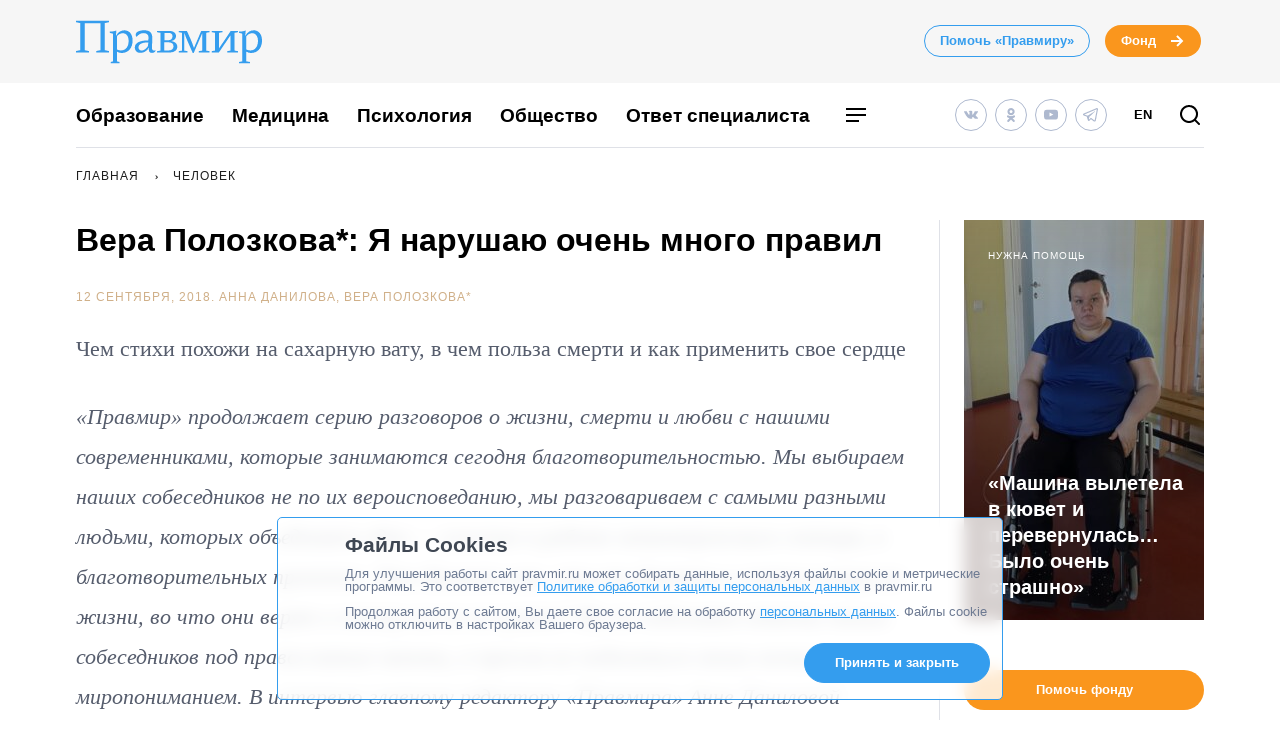

--- FILE ---
content_type: text/html; charset=UTF-8
request_url: https://www.pravmir.ru/vera-polozkova-ya-narushayu-ochen-mnogo-pravil/
body_size: 62794
content:
<!DOCTYPE html>
<html lang="ru-RU" id="hh-html-tag">
<head prefix="og: //ogp.me/ns#">

<meta charset="UTF-8">

<meta http-equiv="X-UA-Compatible" content="IE=edge">
<meta name="viewport" content="width=device-width, initial-scale=1.0, maximum-scale=1.0, user-scalable=no">



<link rel="alternate" type="application/rss+xml" title="Правмир. RSS-лента" href="https://www.pravmir.ru/feed/">
<link rel='preconnect' href='https://cdn.jsdelivr.net'>

<link rel="apple-touch-icon" sizes="180x180" href="/apple-touch-icon.png">
<link rel="icon" type="image/png" sizes="32x32" href="/favicon-32x32.png">
<link rel="icon" type="image/png" sizes="16x16" href="/favicon-16x16.png">
<link rel="manifest" href="/site.webmanifest">
<link rel="mask-icon" href="/safari-pinned-tab.svg" color="#349dee">
<meta name="msapplication-TileColor" content="#ffffff">
<meta name="theme-color" content="#ffffff">


<!--WP_head begin-->

<!-- Rollbar.com code is not loaded on this page -->
<meta name='robots' content='max-image-preview:large' />

	<!-- This site is optimized with the Yoast SEO Premium plugin v15.5 - https://yoast.com/wordpress/plugins/seo/ -->
	<title>Вера Полозкова*: Я нарушаю очень много правил | Правмир</title>
	<meta name="description" content="Чем стихи похожи на сахарную вату, в чем польза смерти и как применить свое сердце" />
	<meta name="robots" content="index, follow, max-snippet:-1, max-image-preview:large, max-video-preview:-1" />
	<link rel="canonical" href="https://www.pravmir.ru/vera-polozkova-ya-narushayu-ochen-mnogo-pravil/" />
	<meta name="twitter:label1" content="Написано автором">
	<meta name="twitter:data1" content="Анна Данилова">
	<meta name="twitter:label2" content="Примерное время для чтения">
	<meta name="twitter:data2" content="1 минута">
	<script type="application/ld+json" class="yoast-schema-graph">{"@context":"https://schema.org","@graph":[{"@type":"Organization","@id":"https://www.pravmir.ru/#organization","name":"\u041f\u0440\u0430\u0432\u043c\u0438\u0440","url":"https://www.pravmir.ru/","sameAs":["https://www.facebook.com/pravmir/","https://www.instagram.com/pravmir/","https://www.youtube.com/user/pravmir","https://ru.wikipedia.org/wiki/\u041f\u0440\u0430\u0432\u043e\u0441\u043b\u0430\u0432\u0438\u0435_\u0438_\u043c\u0438\u0440","https://twitter.com/pravmir"],"logo":{"@type":"ImageObject","@id":"https://www.pravmir.ru/#logo","inLanguage":"ru-RU","url":"https://www.pravmir.ru/wp-content/uploads/2021/05/android-chrome-512x512-1.png","width":512,"height":512,"caption":"\u041f\u0440\u0430\u0432\u043c\u0438\u0440"},"image":{"@id":"https://www.pravmir.ru/#logo"}},{"@type":"WebSite","@id":"https://www.pravmir.ru/#website","url":"https://www.pravmir.ru/","name":"\u041f\u0440\u0430\u0432\u043c\u0438\u0440","description":"","publisher":{"@id":"https://www.pravmir.ru/#organization"},"potentialAction":[{"@type":"SearchAction","target":"https://www.pravmir.ru/?s={search_term_string}","query-input":"required name=search_term_string"}],"inLanguage":"ru-RU"},{"@type":"ImageObject","@id":"https://www.pravmir.ru/vera-polozkova-ya-narushayu-ochen-mnogo-pravil/#primaryimage","inLanguage":"ru-RU","url":"https://www.pravmir.ru/wp-content/uploads/2018/09/1M0A1425_ok-1-755x395.jpg","height":755,"width":395},{"@type":"WebPage","@id":"https://www.pravmir.ru/vera-polozkova-ya-narushayu-ochen-mnogo-pravil/#webpage","url":"https://www.pravmir.ru/vera-polozkova-ya-narushayu-ochen-mnogo-pravil/","name":"\u0412\u0435\u0440\u0430 \u041f\u043e\u043b\u043e\u0437\u043a\u043e\u0432\u0430*: \u042f \u043d\u0430\u0440\u0443\u0448\u0430\u044e \u043e\u0447\u0435\u043d\u044c \u043c\u043d\u043e\u0433\u043e \u043f\u0440\u0430\u0432\u0438\u043b | \u041f\u0440\u0430\u0432\u043c\u0438\u0440","isPartOf":{"@id":"https://www.pravmir.ru/#website"},"primaryImageOfPage":{"@id":"https://www.pravmir.ru/vera-polozkova-ya-narushayu-ochen-mnogo-pravil/#primaryimage"},"datePublished":"2018-09-12T04:00:58+00:00","dateModified":"2025-02-25T14:59:11+00:00","description":"\u0427\u0435\u043c \u0441\u0442\u0438\u0445\u0438 \u043f\u043e\u0445\u043e\u0436\u0438 \u043d\u0430 \u0441\u0430\u0445\u0430\u0440\u043d\u0443\u044e \u0432\u0430\u0442\u0443, \u0432 \u0447\u0435\u043c \u043f\u043e\u043b\u044c\u0437\u0430 \u0441\u043c\u0435\u0440\u0442\u0438 \u0438 \u043a\u0430\u043a \u043f\u0440\u0438\u043c\u0435\u043d\u0438\u0442\u044c \u0441\u0432\u043e\u0435 \u0441\u0435\u0440\u0434\u0446\u0435","inLanguage":"ru-RU","potentialAction":[{"@type":"ReadAction","target":["https://www.pravmir.ru/vera-polozkova-ya-narushayu-ochen-mnogo-pravil/"]}]},{"@type":"Article","@id":"https://www.pravmir.ru/vera-polozkova-ya-narushayu-ochen-mnogo-pravil/#article","isPartOf":{"@id":"https://www.pravmir.ru/vera-polozkova-ya-narushayu-ochen-mnogo-pravil/#webpage"},"author":{"@id":"https://www.pravmir.ru/#/schema/person/81aacb398145f088585a0700aa248b36"},"headline":"\u0412\u0435\u0440\u0430 \u041f\u043e\u043b\u043e\u0437\u043a\u043e\u0432\u0430*: \u042f \u043d\u0430\u0440\u0443\u0448\u0430\u044e \u043e\u0447\u0435\u043d\u044c \u043c\u043d\u043e\u0433\u043e \u043f\u0440\u0430\u0432\u0438\u043b","datePublished":"2018-09-12T04:00:58+00:00","dateModified":"2025-02-25T14:59:11+00:00","mainEntityOfPage":{"@id":"https://www.pravmir.ru/vera-polozkova-ya-narushayu-ochen-mnogo-pravil/#webpage"},"publisher":{"@id":"https://www.pravmir.ru/#organization"},"image":{"@id":"https://www.pravmir.ru/vera-polozkova-ya-narushayu-ochen-mnogo-pravil/#primaryimage"},"keywords":"\u0412\u0435\u0440\u0430 \u041f\u043e\u043b\u043e\u0437\u043a\u043e\u0432\u0430,\u0418\u043d\u0442\u0435\u0440\u0432\u044c\u044e,\u041a\u0443\u043b\u044c\u0442\u0443\u0440\u0430,\u041d\u0430\u0448\u0438 \u0441\u043e\u0432\u0440\u0435\u043c\u0435\u043d\u043d\u0438\u043a\u0438,\u041f\u043e\u044d\u0437\u0438\u044f","articleSection":"\u0412\u0438\u0434\u0435\u043e,\u041a\u0443\u043b\u044c\u0442\u0443\u0440\u0430,\u041d\u0430\u0448\u0438 \u0441\u043e\u0432\u0440\u0435\u043c\u0435\u043d\u043d\u0438\u043a\u0438,\u0427\u0435\u043b\u043e\u0432\u0435\u043a","inLanguage":"ru-RU"},{"@type":"Person","@id":"https://www.pravmir.ru/#/schema/person/81aacb398145f088585a0700aa248b36","name":"\u0410\u043d\u043d\u0430 \u0414\u0430\u043d\u0438\u043b\u043e\u0432\u0430","description":"\u0413\u043b\u0430\u0432\u043d\u044b\u0439 \u0440\u0435\u0434\u0430\u043a\u0442\u043e\u0440 \u043f\u043e\u0440\u0442\u0430\u043b\u0430 \u00ab\u041f\u0440\u0430\u0432\u043c\u0438\u0440\u00bb. \u041a\u0430\u043d\u0434\u0438\u0434\u0430\u0442 \u0444\u0438\u043b\u043e\u043b\u043e\u0433\u0438\u0447\u0435\u0441\u043a\u0438\u0445 \u043d\u0430\u0443\u043a. \u0414\u043e\u0446\u0435\u043d\u0442 \u0424\u0438\u043d\u0430\u043d\u0441\u043e\u0432\u043e\u0433\u043e \u0443\u043d\u0438\u0432\u0435\u0440\u0441\u0438\u0442\u0435\u0442\u0430."},{"@type":"BreadcrumbList","itemListElement":[{"@type":"ListItem","position":1,"item":{"@id":"https://www.pravmir.ru","name":"\u041f\u0440\u0430\u0432\u043c\u0438\u0440","@type":"WebPage","url":"https://www.pravmir.ru"}},{"@type":"ListItem","position":2,"item":{"@id":"https://www.pravmir.ru/category/chelovek/","name":"\u0427\u0435\u043b\u043e\u0432\u0435\u043a","@type":"WebPage","url":"https://www.pravmir.ru/category/chelovek/"}}],"@id":"https://www.pravmir.ru/vera-polozkova-ya-narushayu-ochen-mnogo-pravil/#breadcrumb"}]}</script>
	<!-- / Yoast SEO Premium plugin. -->


<link rel='dns-prefetch' href='//www.pravmir.ru' />

        
				<!-- Common OpenGraph tags -->
                <meta property="og:site_name" content="Правмир" />
				<meta property="og:title" content="Вера Полозкова*: Я нарушаю очень много правил">
				<meta property="og:description" content="Чем стихи похожи на сахарную вату, в чем польза смерти и как применить свое сердце">
				<meta property="og:type" content="article">
				<meta property="og:image" content="https://www.pravmir.ru/wp-content/uploads/2018/09/1M0A1425_ok-1-1128x584.jpg">
				<meta property="og:url" content="https://www.pravmir.ru/vera-polozkova-ya-narushayu-ochen-mnogo-pravil/">
				<!-- // Common OpenGraph tags -->

				<!-- Twitter OpenGraph tags -->
				<meta name="twitter:card" content="summary_large_image"/>
				<meta name="twitter:site" content="@Pravmir" />
				<meta name="twitter:description" content="Чем стихи похожи на сахарную вату, в чем польза смерти и как применить свое сердце"/>
				<meta name="twitter:title" content="Вера Полозкова*: Я нарушаю очень много правил"/>
				<meta name="twitter:image" content="https://www.pravmir.ru/wp-content/uploads/2018/09/1M0A1425_ok-1-1128x584.jpg"/>
				<!-- // Twitter OpenGraph tags -->

				
        <script type="text/javascript">

        (function (){
            function is_ios_14() {
                var user_agent = navigator.userAgent;
                console.log(user_agent);

                if (! ( /(iPhone|iPod|iPad)/i.test(user_agent) )) {
                    return false;
                }

                return user_agent.indexOf('14') !== -1;
            }

            function fix_ios_14() {
                var htmlElement = document.getElementsByTagName('html')[0];
                htmlElement.removeAttribute('lang');
            }

        })();

        </script>

        			<link rel="shortcut icon" type="image/x-icon" href="https://www.pravmir.ru/wp-content/themes/pravmir-v4/assets/ico/favicon.ico?ver=1712748473"/>
		<link rel='stylesheet' id='wp-block-library-css'  href='https://www.pravmir.ru/wp-includes/css/dist/block-library/style.min.css?ver=5.9' type='text/css' media='all' />
<style id='global-styles-inline-css' type='text/css'>
body{--wp--preset--color--black: #000000;--wp--preset--color--cyan-bluish-gray: #abb8c3;--wp--preset--color--white: #ffffff;--wp--preset--color--pale-pink: #f78da7;--wp--preset--color--vivid-red: #cf2e2e;--wp--preset--color--luminous-vivid-orange: #ff6900;--wp--preset--color--luminous-vivid-amber: #fcb900;--wp--preset--color--light-green-cyan: #7bdcb5;--wp--preset--color--vivid-green-cyan: #00d084;--wp--preset--color--pale-cyan-blue: #8ed1fc;--wp--preset--color--vivid-cyan-blue: #0693e3;--wp--preset--color--vivid-purple: #9b51e0;--wp--preset--gradient--vivid-cyan-blue-to-vivid-purple: linear-gradient(135deg,rgba(6,147,227,1) 0%,rgb(155,81,224) 100%);--wp--preset--gradient--light-green-cyan-to-vivid-green-cyan: linear-gradient(135deg,rgb(122,220,180) 0%,rgb(0,208,130) 100%);--wp--preset--gradient--luminous-vivid-amber-to-luminous-vivid-orange: linear-gradient(135deg,rgba(252,185,0,1) 0%,rgba(255,105,0,1) 100%);--wp--preset--gradient--luminous-vivid-orange-to-vivid-red: linear-gradient(135deg,rgba(255,105,0,1) 0%,rgb(207,46,46) 100%);--wp--preset--gradient--very-light-gray-to-cyan-bluish-gray: linear-gradient(135deg,rgb(238,238,238) 0%,rgb(169,184,195) 100%);--wp--preset--gradient--cool-to-warm-spectrum: linear-gradient(135deg,rgb(74,234,220) 0%,rgb(151,120,209) 20%,rgb(207,42,186) 40%,rgb(238,44,130) 60%,rgb(251,105,98) 80%,rgb(254,248,76) 100%);--wp--preset--gradient--blush-light-purple: linear-gradient(135deg,rgb(255,206,236) 0%,rgb(152,150,240) 100%);--wp--preset--gradient--blush-bordeaux: linear-gradient(135deg,rgb(254,205,165) 0%,rgb(254,45,45) 50%,rgb(107,0,62) 100%);--wp--preset--gradient--luminous-dusk: linear-gradient(135deg,rgb(255,203,112) 0%,rgb(199,81,192) 50%,rgb(65,88,208) 100%);--wp--preset--gradient--pale-ocean: linear-gradient(135deg,rgb(255,245,203) 0%,rgb(182,227,212) 50%,rgb(51,167,181) 100%);--wp--preset--gradient--electric-grass: linear-gradient(135deg,rgb(202,248,128) 0%,rgb(113,206,126) 100%);--wp--preset--gradient--midnight: linear-gradient(135deg,rgb(2,3,129) 0%,rgb(40,116,252) 100%);--wp--preset--duotone--dark-grayscale: url('#wp-duotone-dark-grayscale');--wp--preset--duotone--grayscale: url('#wp-duotone-grayscale');--wp--preset--duotone--purple-yellow: url('#wp-duotone-purple-yellow');--wp--preset--duotone--blue-red: url('#wp-duotone-blue-red');--wp--preset--duotone--midnight: url('#wp-duotone-midnight');--wp--preset--duotone--magenta-yellow: url('#wp-duotone-magenta-yellow');--wp--preset--duotone--purple-green: url('#wp-duotone-purple-green');--wp--preset--duotone--blue-orange: url('#wp-duotone-blue-orange');--wp--preset--font-size--small: 13px;--wp--preset--font-size--medium: 20px;--wp--preset--font-size--large: 36px;--wp--preset--font-size--x-large: 42px;}.has-black-color{color: var(--wp--preset--color--black) !important;}.has-cyan-bluish-gray-color{color: var(--wp--preset--color--cyan-bluish-gray) !important;}.has-white-color{color: var(--wp--preset--color--white) !important;}.has-pale-pink-color{color: var(--wp--preset--color--pale-pink) !important;}.has-vivid-red-color{color: var(--wp--preset--color--vivid-red) !important;}.has-luminous-vivid-orange-color{color: var(--wp--preset--color--luminous-vivid-orange) !important;}.has-luminous-vivid-amber-color{color: var(--wp--preset--color--luminous-vivid-amber) !important;}.has-light-green-cyan-color{color: var(--wp--preset--color--light-green-cyan) !important;}.has-vivid-green-cyan-color{color: var(--wp--preset--color--vivid-green-cyan) !important;}.has-pale-cyan-blue-color{color: var(--wp--preset--color--pale-cyan-blue) !important;}.has-vivid-cyan-blue-color{color: var(--wp--preset--color--vivid-cyan-blue) !important;}.has-vivid-purple-color{color: var(--wp--preset--color--vivid-purple) !important;}.has-black-background-color{background-color: var(--wp--preset--color--black) !important;}.has-cyan-bluish-gray-background-color{background-color: var(--wp--preset--color--cyan-bluish-gray) !important;}.has-white-background-color{background-color: var(--wp--preset--color--white) !important;}.has-pale-pink-background-color{background-color: var(--wp--preset--color--pale-pink) !important;}.has-vivid-red-background-color{background-color: var(--wp--preset--color--vivid-red) !important;}.has-luminous-vivid-orange-background-color{background-color: var(--wp--preset--color--luminous-vivid-orange) !important;}.has-luminous-vivid-amber-background-color{background-color: var(--wp--preset--color--luminous-vivid-amber) !important;}.has-light-green-cyan-background-color{background-color: var(--wp--preset--color--light-green-cyan) !important;}.has-vivid-green-cyan-background-color{background-color: var(--wp--preset--color--vivid-green-cyan) !important;}.has-pale-cyan-blue-background-color{background-color: var(--wp--preset--color--pale-cyan-blue) !important;}.has-vivid-cyan-blue-background-color{background-color: var(--wp--preset--color--vivid-cyan-blue) !important;}.has-vivid-purple-background-color{background-color: var(--wp--preset--color--vivid-purple) !important;}.has-black-border-color{border-color: var(--wp--preset--color--black) !important;}.has-cyan-bluish-gray-border-color{border-color: var(--wp--preset--color--cyan-bluish-gray) !important;}.has-white-border-color{border-color: var(--wp--preset--color--white) !important;}.has-pale-pink-border-color{border-color: var(--wp--preset--color--pale-pink) !important;}.has-vivid-red-border-color{border-color: var(--wp--preset--color--vivid-red) !important;}.has-luminous-vivid-orange-border-color{border-color: var(--wp--preset--color--luminous-vivid-orange) !important;}.has-luminous-vivid-amber-border-color{border-color: var(--wp--preset--color--luminous-vivid-amber) !important;}.has-light-green-cyan-border-color{border-color: var(--wp--preset--color--light-green-cyan) !important;}.has-vivid-green-cyan-border-color{border-color: var(--wp--preset--color--vivid-green-cyan) !important;}.has-pale-cyan-blue-border-color{border-color: var(--wp--preset--color--pale-cyan-blue) !important;}.has-vivid-cyan-blue-border-color{border-color: var(--wp--preset--color--vivid-cyan-blue) !important;}.has-vivid-purple-border-color{border-color: var(--wp--preset--color--vivid-purple) !important;}.has-vivid-cyan-blue-to-vivid-purple-gradient-background{background: var(--wp--preset--gradient--vivid-cyan-blue-to-vivid-purple) !important;}.has-light-green-cyan-to-vivid-green-cyan-gradient-background{background: var(--wp--preset--gradient--light-green-cyan-to-vivid-green-cyan) !important;}.has-luminous-vivid-amber-to-luminous-vivid-orange-gradient-background{background: var(--wp--preset--gradient--luminous-vivid-amber-to-luminous-vivid-orange) !important;}.has-luminous-vivid-orange-to-vivid-red-gradient-background{background: var(--wp--preset--gradient--luminous-vivid-orange-to-vivid-red) !important;}.has-very-light-gray-to-cyan-bluish-gray-gradient-background{background: var(--wp--preset--gradient--very-light-gray-to-cyan-bluish-gray) !important;}.has-cool-to-warm-spectrum-gradient-background{background: var(--wp--preset--gradient--cool-to-warm-spectrum) !important;}.has-blush-light-purple-gradient-background{background: var(--wp--preset--gradient--blush-light-purple) !important;}.has-blush-bordeaux-gradient-background{background: var(--wp--preset--gradient--blush-bordeaux) !important;}.has-luminous-dusk-gradient-background{background: var(--wp--preset--gradient--luminous-dusk) !important;}.has-pale-ocean-gradient-background{background: var(--wp--preset--gradient--pale-ocean) !important;}.has-electric-grass-gradient-background{background: var(--wp--preset--gradient--electric-grass) !important;}.has-midnight-gradient-background{background: var(--wp--preset--gradient--midnight) !important;}.has-small-font-size{font-size: var(--wp--preset--font-size--small) !important;}.has-medium-font-size{font-size: var(--wp--preset--font-size--medium) !important;}.has-large-font-size{font-size: var(--wp--preset--font-size--large) !important;}.has-x-large-font-size{font-size: var(--wp--preset--font-size--x-large) !important;}
</style>
<link rel='stylesheet' id='toc-screen-css'  href='https://www.pravmir.ru/wp-content/plugins/table-of-contents-plus/screen.min.css?ver=2309' type='text/css' media='all' />
<style id='toc-screen-inline-css' type='text/css'>
div#toc_container ul li {font-size: 100%;}
</style>
<link rel='stylesheet' id='hh_critical_css-css'  href='https://www.pravmir.ru/wp-content/themes/pravmir-v4/assets/build/critical.css?ver=1712748473' type='text/css' media='all' />
<link rel='stylesheet' id='hh_base_compiled_css-css'  href='https://www.pravmir.ru/wp-content/themes/pravmir-v4/assets/build/base.css?ver=1764080333' type='text/css' media='all' />
<link rel='stylesheet' id='hh_legacy_css-css'  href='https://www.pravmir.ru/wp-content/themes/pravmir-v4/assets/build/legacy.css?ver=1758174031' type='text/css' media='all' />
<script type='text/javascript' src='https://www.pravmir.ru/wp-includes/js/jquery/jquery.min.js?ver=3.6.0' id='jquery-core-js'></script>
<script type='text/javascript' src='https://www.pravmir.ru/wp-includes/js/jquery/jquery-migrate.min.js?ver=3.3.2' id='jquery-migrate-js'></script>
<script type='text/javascript' src='https://www.pravmir.ru/wp-content/themes/pravmir-v4/assets/build/social-likes/social-likes.js?ver=1712748473' id='hh_social-likes_js-js'></script>
<script type='text/javascript' src='https://www.pravmir.ru/wp-content/themes/pravmir-v4/assets/build/gulp-scripts.js?ver=1712748473' id='hh_gulp_scripts_js-js'></script>
<link rel="https://api.w.org/" href="https://www.pravmir.ru/wp-json/" /><link rel="alternate" type="application/json" href="https://www.pravmir.ru/wp-json/wp/v2/posts/466932" /><link rel="EditURI" type="application/rsd+xml" title="RSD" href="https://www.pravmir.ru/xmlrpc.php?rsd" />
<link rel="wlwmanifest" type="application/wlwmanifest+xml" href="https://www.pravmir.ru/wp-includes/wlwmanifest.xml" /> 
<link rel="alternate" type="application/json+oembed" href="https://www.pravmir.ru/wp-json/oembed/1.0/embed?url=https%3A%2F%2Fwww.pravmir.ru%2Fvera-polozkova-ya-narushayu-ochen-mnogo-pravil%2F" />
<link rel="alternate" type="text/xml+oembed" href="https://www.pravmir.ru/wp-json/oembed/1.0/embed?url=https%3A%2F%2Fwww.pravmir.ru%2Fvera-polozkova-ya-narushayu-ochen-mnogo-pravil%2F&#038;format=xml" />
<!-- Stream WordPress user activity plugin v3.10.0 -->
            <script src="https://widget.cloudpayments.ru/bundles/cloudpayments"></script>

            <script type="text/javascript">
                var hh_cloudpayments_merchant_id = "pk_85790ca31fe0b57c0728e7260893c";
            </script>
            <style type="text/css">
        .grecaptcha-badge {
            visibility: hidden;
        }
    </style>
    
<!--WP_head end-->

</head>
<body class="post-template-default single single-post postid-466932 single-format-standard body hh-category-9 hh-category-7 hh-category-29 hh-category-4" id="hh-body-tag">
<div style="display: none">
    <svg xmlns="http://www.w3.org/2000/svg" xmlns:xlink="http://www.w3.org/1999/xlink" width="0" height="0" style="position:absolute">
	
		<symbol id="hh-svg-arrow" viewBox="0 0 16 16">
			<path fill-rule="evenodd" clip-rule="evenodd" d="M10.586 7L7.293 3.707l1.414-1.414 5 5 .707.707-.707.707-5 5-1.414-1.414L10.586 9H2V7h8.586z"></path>
		</symbol>
	
		<symbol id="hh-svg-logo-3" viewBox="0 0 516.8 118.2">
			<path d="M0 0h91.8v4.2L80 6.5v75.4l11.8 2.3v4.1H56.2v-4.1L68 81.9V7H24v74.9l11.8 2.3v4.1H0v-4.1l11.8-2.3V6.5L0 4.2V0zM157.3 54.8c0 20.4-11.6 34.9-30.7 34.9-4.2 0-8.4-1.3-12.8-3.8v27l7 1.6v3.7H96.6v-3.7l6.1-1.6V36l-9.1-2.4V30c.6 0 1.4.1 2.8.1 4.9 0 10.3-.8 15.8-2.9L110.8 42l.4.1c5.5-10.7 13.7-15.5 23.4-15.5 13.6 0 22.7 11.3 22.7 28.2zm-11 1.6c0-12.8-5.9-21.6-16.1-21.6-5.2 0-11.4 1.9-16.4 8.5v36.6c4.6 1.9 7.9 2.6 11.6 2.6 13.9.1 20.9-12.5 20.9-26.1zM211.2 89.4c-6.1 0-8.8-3.1-8.8-8.8 0-1.2 0-3.4.5-6.5-4 7.3-12 15.2-24.4 15.2-8.5 0-15.1-5.6-15.1-15.1 0-11.6 11.9-19.6 37.6-19.6.1-3.2.2-5.4.2-10.1 0-7-6.2-10.1-13.8-10.1-9.2 0-14.8 5.4-18.7 10.3-2-1.2-2.8-3.6-2.8-6.1 0-7.8 10.8-12.1 24.1-12.1 16.3 0 22.1 8.2 22.1 22 0 5.9-1 21.2-1 26.9 0 5 2.3 7.6 5.8 7.6 1.3 0 3.8-.5 4.8-1.3-1.1 4.1-5 7.7-10.5 7.7zm-11.2-19l.8-10.3c-21.8.2-27.2 7.6-27.2 14 0 5 3.2 8.8 9 8.8 5.1 0 11.7-4.1 17.4-12.5zM234.6 33.5l-9.4-1.6v-3.7h32.5c11.8 0 20.2 4.7 20.2 15 0 6.7-4.7 11.6-13.4 13.3 9.4 1.4 16.9 6.8 16.9 15.6 0 11-9.7 16.1-22.4 16.1h-33.7v-3.6l9.4-1.6V33.5zm21.7 20.7c7 0 11.9-3.7 11.9-10.9 0-7.6-5.3-9.5-11.9-9.5h-10.7v20.4h10.7zm-10.7 28.4h11.6c8 0 13.7-3.7 13.7-11.6 0-7.3-5.3-11-13-11h-12.4v22.6zM308.1 28.2c8 17.2 14.5 32.3 19.7 47.6L348 28.2h23v3.7l-9.4 1.6V83l9.4 1.6v3.6h-29.8v-3.6l9.4-1.6V60.8c0-8.8.1-17.2.5-25.9h-.5L326.9 90h-2.4L310 57c-3.1-7.2-5.6-14.6-8.8-22.1h-.5V83l9.4 1.6v3.6h-24.7v-3.6l9.4-1.6V33.5l-9.4-1.6v-3.7h22.7zM450 31.9l-9.5 1.6v49.4l9.5 1.7v3.6h-29.9v-3.6l9.5-1.7V40.1L397 88.2h-19.9v-3.6l9.4-1.7V33.5l-9.4-1.6v-3.7h29.8v3.7l-9.4 1.6v43.1l32.6-48.4H450v3.7zM516.8 54.8c0 20.4-11.6 34.9-30.7 34.9-4.2 0-8.4-1.3-12.8-3.8v27l10 1.6v3.7H453v-3.7l9.1-1.6V36l-9.1-2.4V30c.6 0 1.4.1 2.8.1 4.9 0 10.3-.8 15.8-2.9L470.2 42l.4.1c5.5-10.7 13.7-15.5 23.4-15.5 13.6 0 22.8 11.3 22.8 28.2zm-11.1 1.6c0-12.8-5.9-21.6-16.1-21.6-5.2 0-11.4 1.9-16.4 8.5v36.6c4.6 1.9 7.9 2.6 11.6 2.6 14 .1 20.9-12.5 20.9-26.1z"></path>
		</symbol>
	
		<symbol id="hh-svg-menu" viewBox="0 0 24 24">
			<path fill-rule="evenodd" clip-rule="evenodd" d="M22 7H2V5h20v2zm0 6H2v-2h20v2zM2 19h13v-2H2v2z"></path>
		</symbol>
	
		<symbol id="hh-svg-search" viewBox="0 0 24 24">
			<path fill-rule="evenodd" clip-rule="evenodd" d="M4 11a7 7 0 1 1 14 0 7 7 0 0 1-14 0zm7-9a9 9 0 1 0 5.618 16.032l3.675 3.675a1 1 0 0 0 1.414-1.414l-3.675-3.675A9 9 0 0 0 11 2z"></path>
		</symbol>
	
</svg>
</div>

    <!-- Yandex.Metrika counter -->
    <script type="text/javascript" >
        (function(m,e,t,r,i,k,a){m[i]=m[i]||function(){(m[i].a=m[i].a||[]).push(arguments)};
            m[i].l=1*new Date();
            for (var j = 0; j < document.scripts.length; j++) {if (document.scripts[j].src === r) { return; }}
            k=e.createElement(t),a=e.getElementsByTagName(t)[0],k.async=1,k.src=r,a.parentNode.insertBefore(k,a)})
            (window, document, "script", "https://mc.yandex.ru/metrika/tag.js", "ym");

        ym(7453201, "init", {
            clickmap:true,
            trackLinks:true,
            accurateTrackBounce:true,
            webvisor:false
        });
    </script>
    <noscript><div><img src="https://mc.yandex.ru/watch/7453201" style="position:absolute; left:-9999px;" alt="" /></div></noscript>
    <!-- /Yandex.Metrika counter -->

    
<header class="hh-header-wrapper hh-header-wrapper--style_bordered">

    <div class="hh-header-wrapper__head-section">

        <div class="hh-header-top hh-container">

            <div class="hh-header-top__logo hh-pravmir-logo">
                <a class="hh-pravmir-logo__link" href="https://www.pravmir.ru">
                    <svg class="hh-pravmir-logo__icon inline-svg-icon">
                        <use xlink:href="#hh-svg-logo-3"></use>
                    </svg>
                </a>
            </div>

            <div class="hh-header-top__buttons">
                <div class="hh-header-buttons">
                    <a href="https://www.pravmir.ru/donate/"
                       class="hh-button
                              hh-button--medium
                              hh-button_blue-light
                              hh-header-buttons__pravmir-donation
                       ">Помочь «Правмиру»</a>

                    <a href="https://fondpravmir.ru/vse-sboryi-sredstv/?utm_source=www.pravmir.ru&utm_medium=site-widget&utm_campaign=fond-mainpage-static-link--header"
                       target="_blank" rel="noopener nofollow"
                       class="hh-button
                              hh-button--medium
                              hh-button--orange
                              hh-button--arrow">
                        Фонд

                        <svg class="hh-svg-arrow">
                            <use xlink:href="#hh-svg-arrow"></use>
                        </svg>

                        <svg class="hh-svg-arrow-long">
                            <use xlink:href="#hh-svg-arrow-long"></use>
                        </svg>

                    </a>
                </div>
            </div>

            <div class="hh-header-mobile">
                <div class="hh-header-mobile__buttons">

                    <div class="hh-header-mobile__search">

                        <a class="hh-icon-search js-overlay__link"
                           data-target="hh-search-overlay"
                           title="Поиск"
                           href="javascript:void(0)">
                            <svg class="hh-svg-search">
                                <use xlink:href="#hh-svg-search"></use>
                            </svg>
                        </a>
                    </div>

                    <div class="hh-header-mobile__menu-toggler">

                        <a class="hh-main-mobile-menu__button js-main-mobile-menu__button">
                            <svg class="hh-svg-menu">
                                <use xlink:href="#hh-svg-menu"></use>
                            </svg>
                            <svg class="hh-svg-close">
                                <use xlink:href="#hh-svg-close"></use>
                            </svg>
                        </a>
                    </div>

                </div>
            </div>

        </div><!-- // .hh-header-top -->

    </div><!-- // .hh-header__head-section -->


    <div class="hh-header-wrapper__lower-section">

        <div class="hh-header-bottom">

            <div class="hh-header-bottom__menu">

                
<nav>

    <ul class="hh-main-menu">

        <li class="hh-main-menu__item  hh-main-menu__item--481"><a href="https://www.pravmir.ru/category/obrazovanie/" class="hh-main-menu__link">Образование</a></li>
<li class="hh-main-menu__item  hh-main-menu__item--413"><a href="https://www.pravmir.ru/category/zdorove/medicina/" class="hh-main-menu__link">Медицина</a></li>
<li class="hh-main-menu__item  hh-main-menu__item--165"><a href="https://www.pravmir.ru/category/chelovek/psixologiya/" class="hh-main-menu__link">Психология</a></li>
<li class="hh-main-menu__item  hh-main-menu__item--parent  hh-main-menu__item--5"><a href="https://www.pravmir.ru/category/obshhestvo/" class="hh-main-menu__link">Общество</a>
	<ul class="hh-main-menu__sub-menu hh-main-menu__sub-menu--1">
    <li class="hh-main-menu__sub-menu__item hh-main-menu__sub-menu--1__item  hh-main-menu__item--4"><a href="https://www.pravmir.ru/category/chelovek/" class="hh-main-menu__sub-menu__link  hh-main-menu__sub-menu--1__link">Человек</a></li>
    <li class="hh-main-menu__sub-menu__item hh-main-menu__sub-menu--1__item  hh-main-menu__item--13628"><a href="https://www.pravmir.ru/category/bezopasnost/" class="hh-main-menu__sub-menu__link  hh-main-menu__sub-menu--1__link">Безопасность</a></li>
    <li class="hh-main-menu__sub-menu__item hh-main-menu__sub-menu--1__item  hh-main-menu__item--13630"><a href="https://www.pravmir.ru/category/blagotvoritelnost/" class="hh-main-menu__sub-menu__link  hh-main-menu__sub-menu--1__link">Благотворительность</a></li>
    <li class="hh-main-menu__sub-menu__item hh-main-menu__sub-menu--1__item  hh-main-menu__item--14513"><a href="https://www.pravmir.ru/category/zakonodatelstvo/" class="hh-main-menu__sub-menu__link  hh-main-menu__sub-menu--1__link">Законодательство</a></li>
    <li class="hh-main-menu__sub-menu__item hh-main-menu__sub-menu--1__item  hh-main-menu__item--7043"><a href="https://www.pravmir.ru/category/obshhestvo/viktoriny/" class="hh-main-menu__sub-menu__link  hh-main-menu__sub-menu--1__link">Викторины</a></li>
    <li class="hh-main-menu__sub-menu__item hh-main-menu__sub-menu--1__item  hh-main-menu__item--25"><a href="https://www.pravmir.ru/category/obshhestvo/miloserdie/" class="hh-main-menu__sub-menu__link  hh-main-menu__sub-menu--1__link">Милосердие</a></li>
    <li class="hh-main-menu__sub-menu__item hh-main-menu__sub-menu--1__item  hh-main-menu__item--686"><a href="https://www.pravmir.ru/category/obshhestvo/patriotizm-obshhestvo/" class="hh-main-menu__sub-menu__link  hh-main-menu__sub-menu--1__link">Патриотизм</a></li>
    <li class="hh-main-menu__sub-menu__item hh-main-menu__sub-menu--1__item  hh-main-menu__item--3132"><a href="https://www.pravmir.ru/category/obshhestvo/politika-obshhestvo/" class="hh-main-menu__sub-menu__link  hh-main-menu__sub-menu--1__link">Политика</a></li>
    <li class="hh-main-menu__sub-menu__item hh-main-menu__sub-menu--1__item  hh-main-menu__item--85"><a href="https://www.pravmir.ru/category/obshhestvo/rabota/" class="hh-main-menu__sub-menu__link  hh-main-menu__sub-menu--1__link">Работа</a></li>
    <li class="hh-main-menu__sub-menu__item hh-main-menu__sub-menu--1__item  hh-main-menu__item--1964"><a href="https://www.pravmir.ru/category/obshhestvo/ekologiya/" class="hh-main-menu__sub-menu__link  hh-main-menu__sub-menu--1__link">Экология</a></li>
</ul>
</li>
<li class="hh-main-menu__item  hh-main-menu__item--15168"><a href="https://www.pravmir.ru/category/otvet-speczialista/" class="hh-main-menu__link">Ответ специалиста</a></li>

    </ul>

</nav>


                <a class="hh-additional-menu__hamburger-button hh-icon-menu js-overlay__link" data-target="hh-additional-menu">
                    <svg class="hh-svg-menu">
                        <use xlink:href="#hh-svg-menu"></use>
                    </svg>
                </a>
            </div>

            <div class="hh-header-bottom__icon-bar">

                <div class="hh-header-bottom__social-networks">
                    
<div class="hh-social-network-icons">

    
        <a href="https://vk.com/pravmir"
           title="Vk.com"
           rel="nofollow noopener"
           target="_blank"
           class="hh-social-network-icons__icon hh-social-network-icon "
        >
            <svg class="hh-svg-vk">
                <use xlink:href="#hh-svg-vk"></use>
            </svg>
        </a>

    
        <a href="https://ok.ru/group/53743990276234"
           title="Ok.ru"
           rel="nofollow noopener"
           target="_blank"
           class="hh-social-network-icons__icon hh-social-network-icon "
        >
            <svg class="hh-svg-ok">
                <use xlink:href="#hh-svg-ok"></use>
            </svg>
        </a>

    
        <a href="https://www.youtube.com/user/pravmir"
           title="YouTube"
           rel="nofollow noopener"
           target="_blank"
           class="hh-social-network-icons__icon hh-social-network-icon "
        >
            <svg class="hh-svg-youtube">
                <use xlink:href="#hh-svg-youtube"></use>
            </svg>
        </a>

    
        <a href="https://t.me/pravmirru"
           title="Telegram"
           rel="nofollow noopener"
           target="_blank"
           class="hh-social-network-icons__icon hh-social-network-icon "
        >
            <svg class="hh-svg-telegram">
                <use xlink:href="#hh-svg-telegram"></use>
            </svg>
        </a>

    
</div>
                </div>

                <div class="hh-header-bottom__language">
                    <a href="http://pravmir.com" class="hh-en-version-link">EN</a>
                </div>

                <div class="hh-header-bottom__search">
                    <a class="hh-icon-search js-overlay__link"
                       data-target="hh-search-overlay"
                       title="Поиск"
                       href="javascript:void(0)">
                        <svg class="hh-svg-search">
                            <use xlink:href="#hh-svg-search"></use>
                        </svg>
                    </a>
                </div>

            </div>

        </div><!-- // .hh-header-bottom -->

    </div><!-- // .hh-header__lower-section -->

            <div class="hh-header-wrapper__hr">
            <div class="hh-header-bottom__hr"></div>
        </div>
    
    <div class="hh-header-wrapper__mobile-section hh-header-mobile hh-container">

        <div class="hh-header-mobile__menu-content js-main-mobile-menu__content">
            
<nav>

    <ul class="hh-main-mobile-menu">

        <li class="hh-main-mobile-menu__item  hh-main-mobile-menu__item--481"><a href="https://www.pravmir.ru/category/obrazovanie/" class="hh-main-mobile-menu__link">Образование</a></li>
<li class="hh-main-mobile-menu__item  hh-main-mobile-menu__item--413"><a href="https://www.pravmir.ru/category/zdorove/medicina/" class="hh-main-mobile-menu__link">Медицина</a></li>
<li class="hh-main-mobile-menu__item  hh-main-mobile-menu__item--165"><a href="https://www.pravmir.ru/category/chelovek/psixologiya/" class="hh-main-mobile-menu__link">Психология</a></li>
<li class="hh-main-mobile-menu__item  hh-main-mobile-menu__item--parent  hh-main-mobile-menu__item--5"><a href="https://www.pravmir.ru/category/obshhestvo/" class="hh-main-mobile-menu__link">Общество</a>
	<ul class="hh-main-mobile-menu__sub-menu hh-main-mobile-menu__sub-menu--1">
    <li class="hh-main-mobile-menu__sub-menu__item hh-main-mobile-menu__sub-menu--1__item  hh-main-mobile-menu__item--4"><a href="https://www.pravmir.ru/category/chelovek/" class="hh-main-mobile-menu__sub-menu__link  hh-main-mobile-menu__sub-menu--1__link">Человек</a></li>
    <li class="hh-main-mobile-menu__sub-menu__item hh-main-mobile-menu__sub-menu--1__item  hh-main-mobile-menu__item--13628"><a href="https://www.pravmir.ru/category/bezopasnost/" class="hh-main-mobile-menu__sub-menu__link  hh-main-mobile-menu__sub-menu--1__link">Безопасность</a></li>
    <li class="hh-main-mobile-menu__sub-menu__item hh-main-mobile-menu__sub-menu--1__item  hh-main-mobile-menu__item--13630"><a href="https://www.pravmir.ru/category/blagotvoritelnost/" class="hh-main-mobile-menu__sub-menu__link  hh-main-mobile-menu__sub-menu--1__link">Благотворительность</a></li>
    <li class="hh-main-mobile-menu__sub-menu__item hh-main-mobile-menu__sub-menu--1__item  hh-main-mobile-menu__item--14513"><a href="https://www.pravmir.ru/category/zakonodatelstvo/" class="hh-main-mobile-menu__sub-menu__link  hh-main-mobile-menu__sub-menu--1__link">Законодательство</a></li>
    <li class="hh-main-mobile-menu__sub-menu__item hh-main-mobile-menu__sub-menu--1__item  hh-main-mobile-menu__item--7043"><a href="https://www.pravmir.ru/category/obshhestvo/viktoriny/" class="hh-main-mobile-menu__sub-menu__link  hh-main-mobile-menu__sub-menu--1__link">Викторины</a></li>
    <li class="hh-main-mobile-menu__sub-menu__item hh-main-mobile-menu__sub-menu--1__item  hh-main-mobile-menu__item--25"><a href="https://www.pravmir.ru/category/obshhestvo/miloserdie/" class="hh-main-mobile-menu__sub-menu__link  hh-main-mobile-menu__sub-menu--1__link">Милосердие</a></li>
    <li class="hh-main-mobile-menu__sub-menu__item hh-main-mobile-menu__sub-menu--1__item  hh-main-mobile-menu__item--686"><a href="https://www.pravmir.ru/category/obshhestvo/patriotizm-obshhestvo/" class="hh-main-mobile-menu__sub-menu__link  hh-main-mobile-menu__sub-menu--1__link">Патриотизм</a></li>
    <li class="hh-main-mobile-menu__sub-menu__item hh-main-mobile-menu__sub-menu--1__item  hh-main-mobile-menu__item--3132"><a href="https://www.pravmir.ru/category/obshhestvo/politika-obshhestvo/" class="hh-main-mobile-menu__sub-menu__link  hh-main-mobile-menu__sub-menu--1__link">Политика</a></li>
    <li class="hh-main-mobile-menu__sub-menu__item hh-main-mobile-menu__sub-menu--1__item  hh-main-mobile-menu__item--85"><a href="https://www.pravmir.ru/category/obshhestvo/rabota/" class="hh-main-mobile-menu__sub-menu__link  hh-main-mobile-menu__sub-menu--1__link">Работа</a></li>
    <li class="hh-main-mobile-menu__sub-menu__item hh-main-mobile-menu__sub-menu--1__item  hh-main-mobile-menu__item--1964"><a href="https://www.pravmir.ru/category/obshhestvo/ekologiya/" class="hh-main-mobile-menu__sub-menu__link  hh-main-mobile-menu__sub-menu--1__link">Экология</a></li>
</ul>
</li>
<li class="hh-main-mobile-menu__item  hh-main-mobile-menu__item--15168"><a href="https://www.pravmir.ru/category/otvet-speczialista/" class="hh-main-mobile-menu__link">Ответ специалиста</a></li>

    </ul>

</nav>


            <div class="hh-header-buttons">
                <a href="https://www.pravmir.ru/donate/"
                   class="hh-button
                              hh-button--medium
                              hh-button_blue-light
                              hh-header-buttons__pravmir-donation
                       ">Помочь «Правмиру»</a>

                <a href="https://fondpravmir.ru/?utm_source=www.pravmir.ru&utm_medium=site-widget&utm_campaign=fond-mainpage-static-link--header"
                   class="hh-button hh-button--medium hh-button--orange hh-button--arrow hh-header-buttons__fond">
                    Фонд

                    <svg class="hh-svg-arrow">
                        <use xlink:href="#hh-svg-arrow"></use>
                    </svg>

                    <svg class="hh-svg-arrow-long">
                        <use xlink:href="#hh-svg-arrow-long"></use>
                    </svg>

                </a>
            </div>

            
<div class="hh-social-network-icons">

    
        <a href="https://vk.com/pravmir"
           title="Vk.com"
           rel="nofollow noopener"
           target="_blank"
           class="hh-social-network-icons__icon hh-social-network-icon "
        >
            <svg class="hh-svg-vk">
                <use xlink:href="#hh-svg-vk"></use>
            </svg>
        </a>

    
        <a href="https://ok.ru/group/53743990276234"
           title="Ok.ru"
           rel="nofollow noopener"
           target="_blank"
           class="hh-social-network-icons__icon hh-social-network-icon "
        >
            <svg class="hh-svg-ok">
                <use xlink:href="#hh-svg-ok"></use>
            </svg>
        </a>

    
        <a href="https://www.youtube.com/user/pravmir"
           title="YouTube"
           rel="nofollow noopener"
           target="_blank"
           class="hh-social-network-icons__icon hh-social-network-icon "
        >
            <svg class="hh-svg-youtube">
                <use xlink:href="#hh-svg-youtube"></use>
            </svg>
        </a>

    
        <a href="https://t.me/pravmirru"
           title="Telegram"
           rel="nofollow noopener"
           target="_blank"
           class="hh-social-network-icons__icon hh-social-network-icon "
        >
            <svg class="hh-svg-telegram">
                <use xlink:href="#hh-svg-telegram"></use>
            </svg>
        </a>

    
</div>
        </div>

    </div>

</header>

<!-- Доп. всплывающее меню для главного меню desktop -->

<div id="hh-additional-menu" class="hh-additional-menu js-overlay__container">
    <div class="hh-container">
        <div class="hh-row hh-additional-menu__header">
            <div class="hh-col-4">
                <div class="hh-header-top__logo hh-pravmir-logo">
                    <a class="hh-header-logo hh-pravmir-logo__link" href="https://www.pravmir.ru">
                        <svg class="hh-pravmir-logo__icon inline-svg-icon">
                            <use xlink:href="#hh-svg-logo-3"></use>
                        </svg>
                    </a>
                </div>
            </div>
            <div class="hh-col-8">
                <a class="hh-additional-menu__close-icon js-overlay__close" href="javascript:void(0)">
                    <svg class="hh-svg-close"><use xlink:href="#hh-svg-close"></use></svg>
                </a>
            </div>
        </div>

        <div class="hh-row hh-additional-menu__menu-wrapper">
            <div class="hh-additional-menu__left-column">
                <div class="hh-additional-menu__menu">
                    <div class="hh-row">

                        <div class="hh-additional-menu__item  hh-additional-menu__item--103"><a href="https://www.pravmir.ru/category/fotoalbom/" class="hh-additional-menu__link">Фото</a></div>
<div class="hh-additional-menu__item  hh-additional-menu__item--parent--active  hh-additional-menu__item--9"><a href="https://www.pravmir.ru/category/video/" class="hh-additional-menu__link">Видео</a></div>
<div class="hh-additional-menu__item  hh-additional-menu__item--108"><a href="https://www.pravmir.ru/category/audio-mp3/" class="hh-additional-menu__link">Аудио</a></div>
<div class="hh-additional-menu__item  hh-additional-menu__item--3"><a href="https://www.pravmir.ru/category/cerkov/" class="hh-additional-menu__link">Вера</a></div>
<div class="hh-additional-menu__item  hh-additional-menu__item--14312"><a href="https://www.pravmir.ru/category/podkasty/" class="hh-additional-menu__link">Подкасты</a></div>
<div class="hh-additional-menu__item  hh-additional-menu__item--10"><a href="https://www.pravmir.ru/category/avtorskie-kolonki/" class="hh-additional-menu__link">От автора</a></div>
<div class="hh-additional-menu__item  hh-additional-menu__item--6"><a href="https://www.pravmir.ru/category/nauka/" class="hh-additional-menu__link">Наука</a></div>
<div class="hh-additional-menu__item  hh-additional-menu__item--29"><a href="https://www.pravmir.ru/category/chelovek/nashi-sovremenniki/" class="hh-additional-menu__link">Наши современники</a></div>
<div class="hh-additional-menu__item  hh-additional-menu__item--106"><a href="https://www.pravmir.ru/category/kultura/literatura-istoriya-kinematograf/" class="hh-additional-menu__link">Литература, история, кинематограф</a></div>
<div class="hh-additional-menu__item  hh-additional-menu__item--1183"><a href="https://www.pravmir.ru/tag/geroi/" class="hh-additional-menu__link">Герои среди нас</a></div>
<div class="hh-additional-menu__item  hh-additional-menu__item--112"><a href="https://www.pravmir.ru/category/chelovek/skorbi-i-bolezni/" class="hh-additional-menu__link">О смерти и болезни</a></div>
<div class="hh-additional-menu__item  hh-additional-menu__item--287"><a href="https://www.pravmir.ru/tag/podrostki/" class="hh-additional-menu__link">Подростки</a></div>
<div class="hh-additional-menu__item  hh-additional-menu__item--11776"><a href="https://www.pravmir.ru/category/slovar-pravmira/" class="hh-additional-menu__link">Словарь Правмира</a></div>

                    </div>
                </div>
            </div>
            <div class="hh-additional-menu__right-column">
                <div class="hh-additional-menu__sidebar hh-additional-menu-sidebar">

                    <div class="hh-additional-menu-sidebar__item  hh-additional-menu-sidebar__item--502286"><a href="http://www.pravmir.com/" class="hh-additional-menu-sidebar__link">Pravmir.com</a></div>
<div class="hh-additional-menu-sidebar__item  hh-additional-menu-sidebar__item--502287"><a rel="nofollow" href="https://www.matrony.ru/" class="hh-additional-menu-sidebar__link">Матроны.ру</a></div>
<div class="hh-additional-menu-sidebar__item  hh-additional-menu-sidebar__item--502288"><a rel="nofollow" href="http://neinvalid.ru/" class="hh-additional-menu-sidebar__link">Неинвалид.ру</a></div>
<div class="hh-additional-menu-sidebar__item  hh-additional-menu-sidebar__item--13342"><a href="https://www.pravmir.ru/tag/koronavirus/" class="hh-additional-menu-sidebar__link">Коронавирус</a></div>

                </div>
            </div>
        </div>

    </div>
</div>

<!-- Всплывающее окно с формой поиска-->

<div id="hh-search-overlay" class="hh-search-overlay js-overlay__container">
    <div class="hh-container">

        <!-- Close -->
        <div class="hh-row">
            <div class="hh-col-12">
                <a class="hh-additional-menu__close-icon js-overlay__close" href="javascript:void(0)">
                    <svg class="hh-svg-close">
                        <use xlink:href="#hh-svg-close"></use>
                    </svg>
                </a>
            </div>
        </div>

        <!-- Search form -->
        <div class="hh-row hh-search-overlay__row-input">

            <div class="hh-col-12">
                <div class="hh-search-overlay__container">
                    <form class="hh-search-overlay__input-wrapper" action="https://www.pravmir.ru/" method="get">

                        <input class="hh-search-overlay__input" type="text" name="s" title="Поиск" placeholder="Введите фразу для поиска">

                        <button class="hh-icon-search hh-search-overlay__button" title="Поиск">
                            <svg class="hh-svg-search">
                                <use xlink:href="#hh-svg-search"></use>
                            </svg>
                        </button>

                        <div class="additional-search">
                            
<form class="hh-search-additional-form" action="https://www.pravmir.ru/" method="get">
    
    <a href="#hh-additional-search-args" class="hh-search-additional-form__link js-hh-additional-search__toggle">
        Дополнительные настройки поиска
    </a>

    <div id="hh-additional-search-args"
         class="hh-search-additional-filters"
         style="display: none;">

        <div class="hh-search-additional-filters__wrapper">
            <div class="hh-search-additional-filters__line">
                <label class="hh-search-additional-form__label">Фильтр по дате </label>

                <div class="hh-search-additional-form__wrapper=flatpickr">
                    <input
                            class="flatpickr flatpicker-inpput__start flatpickr-input active hh-input-text"
                            data-current-date=""
                            name="hh_date_after"
                            placeholder="От"
                            readonly="readonly"
                            type="text"/>
                    <input
                            class="flatpickr flatpicker-inpput__end flatpickr-input active hh-input-text"
                            data-current-date=""
                            name="hh_date_before"
                            placeholder="До"
                            readonly="readonly"
                            type="text"/>
                </div>
            </div>

            <div class="hh-search-additional-filters__line hh-search-additional-form__wrapper-sort">
                <label class="hh-search-additional-form__label">Сортировать по</label>
                <select
                        title="Сортировать по"
                        class="hh-search-additional-form__select js-hh-search-additional-form__changeselect js-manual-choice"
                        name="orderby">
                    <option value="relevance" selected>Релевантности</option>
                    <option value="date" >Дате, с новых</option>
                    <option value="date" >Дате, со старых</option>
                </select>
                <input
                        id="hh-search-additional__sort-type"
                        class="hh-search-additional__sort-type"
                        type="checkbox"
                                            name="order"
                        value="asc"
                        style="display: none;"/>
            </div>
            <div class="hh-search-additional-filters__line">
                <label class="hh-search-additional-form__exclude-news-checkbox">
                    <input type="checkbox"
                           name="exclude_categories"
                           value="1"  />
                    Исключить новости</label>

<!--                <label class="hh-search-additional-form__only-title">-->
<!--                    <input type="checkbox"-->
<!--                           name="only_title"-->
<!--                           value="1" --><!-- />-->
<!--                    Искать только в заголовках</label>-->
            </div>

                    </div>
    </div>

</form>                        </div>
                    </form>
                </div>
            </div>
        </div>
    </div>
</div>



    <div class="hh-container hh-sub-header-breadcrumbs-wrapper">
        
<div class="hh-breadcrumbs hh-breadcrumbs_style_light">
    <!-- Breadcrumb NavXT 7.2.0 -->
<a title="Перейти на главную" href="https://www.pravmir.ru" class="hh-breadcrumbs__link  home" ><span property="name">Главная</span></a><span class="hh-breadcrumbs__separator">
        <svg class="#hh-svg-arrow-separator">
            <use xlink:href="#hh-svg-arrow-separator"></use>
        </svg>
</span><a title="Перейти к Человек." href="https://www.pravmir.ru/category/chelovek/" class="hh-breadcrumbs__link  taxonomy category" aria-current="page"><span property="name">Человек</span></a></div>
            </div>


<div itemscope itemtype="http://schema.org/Article">

    
<div class="hh-article-container hh-article">
    <div class="hh-article-container__main hh-article__main">
        <div class="hh-article-content hh-article__content">

            <div class="hh-article-header-compact hh-article-header-mobile">

    <h1 class="hh-article-header-compact__title hh-article-header-mobile__title" itemprop="headline">
        Вера Полозкова*: Я нарушаю очень много правил
    </h1>

    <div class="hh-article-header-compact__meta-data hh-article-header-mobile__meta-data">
        <div class="hh-post-meta-data">
            12 сентября, 2018.
        
                <span class="hh-post-meta-data__author-list" itemprop="author">
                        <a class="hh-post-meta-data__author-link" href="https://www.pravmir.ru/author/user_49/">Анна Данилова</a>
                    </span>
                <span class="hh-post-meta-data__author-list" itemprop="author">
                        <a class="hh-post-meta-data__author-link" href="https://www.pravmir.ru/author/user_1536703850/">Вера Полозкова*</a>
                    </span>
        </div>    </div>

    <div class="hh-article-header-compact__excerpt hh-article-header-mobile__excerpt">
        Чем стихи похожи на сахарную вату, в чем польза смерти и как применить свое сердце
    </div>
</div>
            
                            <div class="hh-article-content__lead">
                    &#171;Правмир&#187; продолжает серию разговоров о жизни, смерти и любви с нашими современниками, которые занимаются сегодня благотворительностью. Мы выбираем наших собеседников не по их вероисповеданию, мы разговариваем с самыми разными людьми, которых объединяет одно &#8212; участие в работе некоммерческого сектора, в благотворительных проектах. Что движет ими, что они думают о главных вопросах жизни, во что они верят и почему им не все равно? Мы не подгоняем ответы наших собеседников под православные каноны, а просим их поделиться своим личным миропониманием. В интервью главному редактору &#171;Правмира&#187; Анне Даниловой поэт Вера Полозкова* рассказывает о своих моральных авторитетах, своем понимании смерти, школе злословия и поэзии. 
                </div>
            
            <div class="hh-post-content hh-old-article js-post-content-for-donation-block" itemprop="text">

                
                <p><html><body><script type="application/ld+json">{
    "@context": "https:\/\/schema.org",
    "@type": "VideoObject",
    "name": "Вера Полозкова: Я нарушаю очень много правил",
    "description": "Поэт Вера Полозкова – о своих моральных авторитетах и самых больших ужасах, о смысле смерти, школе злословия и сахарной вате поэзии. «Правмир» продолжает серию честных разговоров о жизни, смерти и любви с людьми, которые занимаются благотворительностью профессионально или нет. Мы не подгоняем ответы наших собеседников под православные каноны, а просим их поделиться своим личным миропониманием.\\n\\nПолный текст читайте на портале Правмир http:\/\/www.pravmir.ru",
    "thumbnailUrl": "https:\/\/i.ytimg.com\/vi\/gO8JHf1tMBQ\/maxresdefault.jpg",
    "uploadDate": "2018-09-12T07:00:58+00:00",
    "embedUrl": "https:\/\/www.youtube.com\/embed\/gO8JHf1tMBQ",
    "@id": "https:\/\/youtube.com\/watch?v=gO8JHf1tMBQ",
    "isPartOf": {
        "@type": "Article",
        "@id": "https:\/\/www.pravmir.ru\/vera-polozkova-ya-narushayu-ochen-mnogo-pravil\/"
    }
}</script><iframe loading="lazy" src="https://www.youtube.com/embed/gO8JHf1tMBQ" width="750" height="420" frameborder="0" allowfullscreen="allowfullscreen" srcdoc='&lt;style&gt;*{padding:0;margin:0;overflow:hidden}html,body{height:100%}img,span{position:absolute;width:100%;top:0;bottom:0;margin:auto}span{height:1.5em;text-align:center;font:48px/1.5 sans-serif;color:white;text-shadow:0 0 0.5em black}&lt;/style&gt;
&lt;div id="video-block-gO8JHf1tMBQ"&gt;
    &lt;div class="video-preview" data-video-id="gO8JHf1tMBQ" data-video-platform="youtube"&gt;
        &lt;a href="https://www.youtube.com/embed/gO8JHf1tMBQ?autoplay=1"&gt;
            &lt;img class="js-youtube-thumbnail" title="Вера Полозкова: Я нарушаю очень много правил" alt="Вера Полозкова: Я нарушаю очень много правил" src="https://www.pravmir.ru/wp-content/uploads/youtube-thumbnails/gO8JHf1tMBQ.jpg"&gt;
            &lt;span&gt;▶&lt;/span&gt;
        &lt;/a&gt;
    &lt;/div&gt;
&lt;/div&gt;'><span style="display: inline-block; width: 0px; overflow: hidden; line-height: 0;" data-mce-type="bookmark" class="mce_SELRES_start">﻿</span></iframe></p>
<h2><b>Перед тобой сотня девочек-рецидивисток, и нужно завладеть их вниманием</b></h2>
<p>Я работала внештатным корреспондентом журнала «Космополитен» в юности, но, в отличие от своих удачливых подруг, которые вели колонки про баночки и пробнички, я вела рубрику «Изнанка». Занималась, в частности, историями женщин, переживших какую-то страшную трагедию – от онкологии до раннего изнасилования и потери ребенка, брала у них интервью. Сначала это были интервью, а потом стало понятно, что я там вообще не нужна: рубрика стала просто прямой речью, записанной определенным образом: чтобы она имела какую-то внутреннюю структуру, драматургию.</p>
<p>Это была удивительная работа. Мне было девятнадцать лет, и мне казалось, что в моей жизни очень много проблем, что все совершенно не так, как я хотела, и мне все не нравится, и я себе не нравлюсь, и вообще.</p>
<p>Я общалась с очень простыми женщинами – никаких селебрити, никаких суперзнаменитостей – которые нашли в себе силы двигаться дальше. Три дня после встречи с каждой из них я себя ненавидела, потому что, во-первых, у меня нет вообще никаких проблем и никогда не было, а во-вторых, я слабак, который все прекрасное вокруг воспринимает как препятствия и трудности.</p>
<p>В какой-то момент меня «Космо» отправил в командировку с активистами, врачами и ВИЧ-положительными девушками, которые нашли в себе силы об этом громогласно заявить. Называлась эта история «Женщины против СПИДа». Сережа Головач фотографировал красавиц с открытым диагнозом.</p>
<p>Это было десять лет назад. Сейчас люди начинают что-то узнавать, а тогда, если ты, например, приезжал в Армению и просил статистику, тебе говорили, что ВИЧ-инфицированных женщин в этой стране вообще нет, просто потому что тебе не могли сказать правду, да и не считали их. Тогда предрассудки были гораздо более жесткими и страшными: нельзя пить из одной чашки и все прочее. Мне даже друзья говорили: «Ты с ними всеми фотографируешься в одном ряду, и кто-то скажет: такие-сякие, все больные в таком молодом возрасте, – и ты будешь среди них, как будто у тебя тоже диагноз». Меня нисколько это не пугало. Это такие удивительные, сильные и храбрые, потрясающие женщины и матери! Для меня было честью стоять в одном ряду с ними, потому что я не знаю, нашлись бы у меня силы на подобный поступок или нет. Мы подружились, с некоторыми из них мы общаемся до сих пор.</p>
<p>Потом девушка, которая организовала эту поездку, работала в фонде, занимавшемся резистентным туберкулезом, и она попросила меня поехать в колонию, почитать стихи и рассказать про резистентный туберкулез людям, которым по четырнадцать лет, но они никогда в жизни не были ни в театре, ни на концерте. У них нет культуры слушания, поэтому они не фиксируются на тебе, пока ты не начинаешь говорить действительно что-то интересное.</p>
<p>Они встретились друг с другом в актовом зале, очень активно общаются, и тебе нужно перехватить их внимание. Это был серьезный опыт в моей жизни: в очередной раз из своей очень понятной реальности, где, как кажется, есть место и провалу, и потрясению, и трагедии, ты попадаешь туда, где находится несколько сотен красивых девочек, про которых ты знаешь страшные вещи. Поскольку в колониях не сидят просто так, скорее всего, они рецидивистки, они уже не один раз были судимы. Это многое заставляет переосмыслить.</p>
<div id="attachment_466935" style="width: 288px" class="wp-caption alignright"><a href="https://www.pravmir.ru/wp-content/uploads/2018/09/423721_268288366616743_972412638_n.jpg"><img aria-describedby="caption-attachment-466935" loading="lazy" class="wp-image-466935 " src="https://www.pravmir.ru/wp-content/uploads/2018/09/423721_268288366616743_972412638_n-600x600.jpg" alt="" width="278" height="278" srcset="https://www.pravmir.ru/wp-content/uploads/2018/09/423721_268288366616743_972412638_n-600x600.jpg 600w, https://www.pravmir.ru/wp-content/uploads/2018/09/423721_268288366616743_972412638_n-200x200.jpg 200w, https://www.pravmir.ru/wp-content/uploads/2018/09/423721_268288366616743_972412638_n-100x100.jpg 100w, https://www.pravmir.ru/wp-content/uploads/2018/09/423721_268288366616743_972412638_n.jpg 612w" sizes="(max-width: 278px) 100vw, 278px" /></a><p id="caption-attachment-466935" class="wp-caption-text">С Ольгой Кудиненко. Фото: Facebook*</p></div>
<p>А потом моя подруга (<em><a href="https://www.pravmir.ru/olga-kudinenko-nashim-bolnyim-ne-sdayut-zhile-boyatsya-chto-rak-vpitaetsya-v-stenyi/">Ольга Кудиненко</a> – прим. ред.</em>) начала создавать украинский фонд «Таблеточки» <em>(самый большой украинский фонд, помогающий детям с онкологией – прим. ред.</em>). И я несколько раз, как и другие авторы, устраивала благотворительные вечера и собирала деньги на «Таблеточки». Наверное, если бы нам было в этот момент по сорок лет, мне кажется, мы бы уже не были так бесстрашны. Но Оле было 23. И до сих пор троллинг и подозрения в том, что там что-то нечисто, она получает в каком-то немыслимом количестве, но продолжает делать очень важную работу.</p>
<h2><b>Единственная область применения сердца</b></h2>
<p>Все люди вокруг меня, которыми я восхищаюсь, от <a href="https://www.pravmir.ru/katerina-gordeeva-ne-delat-bolno-ya-dumayu-v-etom-i-sostoit-lyubov/">Кати Гордеев</a>ой до <a href="https://www.pravmir.ru/chulpan-hamatova-kogda-temneet-v-glazah-ya-znayu-eto-proydet/">Чулпан Наилевны Хаматовой</a>, напрямую связаны с этой деятельностью. Мне кажется, что это единственная область применения своего сердца, потому что журналистика, к сожалению, в стране потихонечку заканчивается, и с искусством, судя по всему, будут большие проблемы в ближайшем будущем.</p>
<p>Но и сюда уже приходят с проверками. На фоне этого государство выглядит очень неприятно, но пока, видимо, потому что это какая-то важная область выживания страны, в нее никто не лезет. Я наблюдаю за этим с огромным счастьем и удовольствием.</p>
<p>–<b> С какими фондами вы дружите?</b></p>
<p>– Две моих близких подруги работают в ЦЛП – Центре лечебной педагогики. Одна – педагог, другая занимается связями с общественностью этого центра, они пришли туда из журналистики. Для меня это совершенно удивительное начинание. Большая часть вещей и явлений в современности возвращает мне веру в людей, в страну, в ситуацию, в историю.</p>
<blockquote>
<h3 style="padding-left: 30px;"><strong>Еще двадцать лет назад невозможно было представить, чтобы люди серьезно занимались детьми с неизлечимыми диагнозами, с ментальными нарушениями – это был такой отряд изгоев навсегда.</strong></h3>
</blockquote>
<p>А тут они очень серьезных успехов добиваются в том, чтобы максимально социализировать, интегрировать в жизнь, в профессию, в общение детей, у которых все что угодно – от аутизма до ДЦП и каких-то диких посттравматических нарушений.</p>
<p>Моя знакомая делает фонд, который называется «МойМио», для мальчиков с миодистрофией Дюшенна, болезнью, которая не лечится, но при которой состояние ребенка можно существенно облегчить.</p>
<p>Есть «Дом с маяком», который все знают, я делаю туда ежемесячные пожертвования. Я помогаю «СПИД. Центру», потому что это, на мой взгляд, самая замалчиваемая и самая страшная эпидемия в стране. Отмена ввоза иностранных лекарств может стать огромной национальной трагедией, потому что сейчас полтора миллиона людей с диагнозом, а сколько еще не диагностированных! Это может быть очень большой бедой.</p>
<p>Что еще? Мне очень нравится то, что делает фонд «Сестры».</p>
<p>Кроме того, возникает огромное количество каких-то адресных вещей. Есть отдельные люди, которым я стараюсь посильно помогать.</p>
<p>На самом деле я ни с кем не сотрудничаю по-настоящему. Это меня расстраивает, потому что мне бы хотелось заниматься благотворительностью всерьез и системно, но я жду, что меня из этого всего выберет само. Для меня это не имиджевая история, а история, в которую я буду сердце вкладывать.</p>
<p>Это будет тяжело даваться, потому что любые истории, связанные с больными, тем более – с умирающими детьми, будут мне стоить большого куска жизни. Но я уже понимаю, что в ближайшее время определюсь с тем, куда мне пойти и чем системно заниматься. Много-много лет огромная часть людей, которые представляют для меня моральный авторитет, занимаются именно этим.</p>
<p><a href="https://www.pravmir.ru/wp-content/uploads/2018/09/1M0A1421_ok-1.jpg"><img loading="lazy" class="aligncenter size-large wp-image-473069" src="https://www.pravmir.ru/wp-content/uploads/2018/09/1M0A1421_ok-1-600x400.jpg" alt="" width="600" height="400" srcset="https://www.pravmir.ru/wp-content/uploads/2018/09/1M0A1421_ok-1-600x400.jpg 600w, https://www.pravmir.ru/wp-content/uploads/2018/09/1M0A1421_ok-1-168x112.jpg 168w, https://www.pravmir.ru/wp-content/uploads/2018/09/1M0A1421_ok-1-300x200.jpg 300w, https://www.pravmir.ru/wp-content/uploads/2018/09/1M0A1421_ok-1-768x512.jpg 768w, https://www.pravmir.ru/wp-content/uploads/2018/09/1M0A1421_ok-1-240x160.jpg 240w, https://www.pravmir.ru/wp-content/uploads/2018/09/1M0A1421_ok-1.jpg 1300w" sizes="(max-width: 600px) 100vw, 600px" /></a></p>
<p>–<b>Моральные авторитеты?</b></p>
<p>– Это иногда неожиданные люди бывают. Есть несколько людей, на которых я в инстаграме подписана. Их существование в мире наполняет меня надеждой. Есть многодетные матери, у которых все получается, которые готовят и работают, и классно выглядят, и со всеми успевают общаться по-человечески и вникать в их проблемы, дела и заботы.</p>
<p>–<b> Вы верите в эту историю?</b></p>
<p>– Конечно. Это нельзя подделывать системно несколько лет. Можно дать интервью, где вы все будете счастливы: хотя вы давно в разводе, и на одной фотографии сидите и улыбаетесь. Но если ты давно подписан на кого-то, ты видишь историю, ты видишь, как снимают ребенка, как он бежит к этому человеку с камерой в руке – слишком трудно это подделать, потому что слишком много режиссуры понадобилось бы. Мы же все друг другу, так или иначе, реалити-шоу.</p>
<p>Еще есть барышня из Австралии, у которой шестеро детей родилось с 18-ти до 23-х, и теперь она их очень классно воспитывает. Я часто прихожу посидеть на этой странице, выдохнуть, подумать о своей жизни.</p>
<p>Что касается моральных авторитетов – то это Катя Гордеева, которая меня восхищает. <a href="https://www.pravmir.ru/nyuta-federmesser-za-zhizn-na-vsyu-ostavshuyusya-zhizn/">Нюта Федермессер</a>, Чулпан Хаматова. Тут еще вопрос в том, как твоя общественная миссия сочетается с твоим непосредственным даром и призванием. Люди, которые это совмещают и не ломаются ни там, ни там, для меня какие-то титаны духа, я с огромным уважением к ним отношусь.</p>
<p>Они делают много из совершенно необъяснимых обывателю соображений. Ни один нормальный человек не будет этим заниматься – это не окупается, это не возвращается тебе каким-то статусом, это куча ужасной, тяжелой, прорубающей скалы пахоты, от которой только ощущение усталости – но когда проходит десять лет, выясняется, что ты перевернул целую отрасль в стране. Что умирало 95% детей от онкологических заболеваний, а сейчас умирает 14%, и вот это ты сделал за десять лет. Невероятно! А в процессе кажется – все, провал, они так и говорят.</p>
<h2><b>Два больших ужаса</b></h2>
<p>–<b> А что в отношении своих детей вы будете делать не так, как ваша мама? </b></p>
<p>– Моя мама жила на дикой скорости и до сих пор не может остановиться – это болезнь поколения, которое не умеет отдыхать. Знаете, есть люди, которые не умеют останавливать деятельность, потому что им кажется, что они в этот момент умирают. Когда-то это действительно спасало ей жизнь, потому что иначе было просто не продраться сквозь весь спектр ужаса, который происходил вокруг.</p>
<p>Я в детстве была человеком совершенно другого темперамента, и она бесконечно все за меня переделывала. Если мне доверяли какую-то уборку, можно было прямо посчитать минуты, когда ворвется мама и скажет, что с такими скоростями только смерти дожидаться, и за четыре секунды все переложит так, как надо ей самой, и вообще не так, как ты хотел. На все, чему она меня учила, ей хватало терпения на полчаса примерно, дальше она взрывалась и говорила: «Делай, как хочешь! Я вообще не понимаю, как так можно!»</p>
<p>У нас была проблема в разности скоростей. Мама вечно куда-то бежала, ей нужно было успеть, добежать, доделать, а я могла зависнуть, потому что мне пришел какой-то мультфильм в голову, и я его с одним надетым ботинком пытаюсь представить на обоях. Вот я уже почти его дорисовала и вписала во все эти клеточки и узоры, и тут прибегает моя мама и обнаруживает, что я еще не собралась, а нам выходить, нам куда-то бежать.</p>
<p>–<b> У вас такое с сыном бывает?</b></p>
<p>– Нет, у меня такого с сыном не бывает. Я могу поторопить, прикрикнуть, но по другому поводу. При этом надо понимать, что моя мама, сколько бы работы у нее ни было, водила меня в хореографический кружок, в художественную школу, в два разных хора в разное время, в модельную школу, когда я подросла. У меня было такое количество всего! Я шесть лет занималась хореографией. Я пела, у меня была приходящая учительница по фортепиано. Я училась в английской гимназии.</p>
<p>Мама очень серьезно подходила к моему образованию. Я не уверена, что у меня хватит сил делать все то же самое, но у меня есть чувство, что пока сын маленький, все эти штуки ему во вторую и третью очередь нужны. В первую очередь нужны расслабленные и веселые, получающие удовольствие от общения с ним родители, с которыми можно дурить, стоять на голове, прыгать на батуте, кататься на велосипеде. Если он это запомнит из детства, я буду очень-очень счастлива, мне большего не надо будет.</p>
<p>На то, чтобы с ним близко и в расслабленной атмосфере общаться, я специально трачу много времени. Я могла бы гораздо больше работать и, соответственно, гораздо больше зарабатывать, и вообще по-другому строить свой график, если бы это не было моим приоритетом. Но у меня родился ребенок, и мне хочется, чтобы ему было кайфово, пока он маленький. Мне кажется, что я довольно много для этого делаю.</p>
<p>–<b> Как еще вас изменило материнство?</b></p>
<p>– Вообще все меняется, мне кажется. Это тот случай, когда тебе говорят, что прежней жизни больше не будет, а ты отвечаешь: «И слава Богу!» Ты был главным человеком в мире, на тебе сосредотачивалась сразу вся ответственность, потому что любой свой проигрыш, любую свою провальную историю ты воспринимал как конец света.</p>
<blockquote>
<h3 style="padding-left: 30px;"><strong><a href="https://www.pravmir.ru/wp-content/uploads/2018/09/1M0A1198_ok-2.jpg"><img loading="lazy" class=" wp-image-473070 alignleft" src="https://www.pravmir.ru/wp-content/uploads/2018/09/1M0A1198_ok-2-400x600.jpg" alt="" width="293" height="440" srcset="https://www.pravmir.ru/wp-content/uploads/2018/09/1M0A1198_ok-2-400x600.jpg 400w, https://www.pravmir.ru/wp-content/uploads/2018/09/1M0A1198_ok-2-133x200.jpg 133w, https://www.pravmir.ru/wp-content/uploads/2018/09/1M0A1198_ok-2-768x1152.jpg 768w, https://www.pravmir.ru/wp-content/uploads/2018/09/1M0A1198_ok-2.jpg 867w" sizes="(max-width: 293px) 100vw, 293px" /></a>А тут вдруг фокус внимания резко смещается, и ты понимаешь, что ты вообще не главный человек в этом мире. Софит переходит на другого персонажа, и это огромное облегчение, как ни странно.</strong></h3>
</blockquote>
<p>Вообще, у меня было множество страхов, связанных с первым ребенком, и они были не бытового типа: как же это все – не спать, кормить? Это меня очень мало интересовало.</p>
<p>У меня было два больших ужаса. Первый – что у меня не хватит любви на это все, потому что мне нужно много ездить, много работать, видеть вокруг большое количество друзей. Все мои мысли заполнены, вся моя энергия распределяется, и как сюда впихнуть еще целого ребенка? Целого ребенка, когда ты на бегу постоянно, когда чемоданы открываются, чтобы их перепаковать и поехать дальше. Это же вообще все по-другому!</p>
<p>Второй – что я буду делать все, как в инструкции написано, но ничего не почувствую. Было страшнее всего, что я буду на него смотреть и думать, что я как бы отработала, потому что младенцы очень много берут.</p>
<p>Я просто не знала, что они столько дают. Это становится понятно, когда они уже появляются, потому что издалека кажется, что они просто выпивают тебя, и все. Я боялась, что это будет ребенок из какого-то другого гнезда.</p>
<p>Очень часто я вижу вокруг себя родителей схожего темперамента, характера – понятно, почему они вместе. Ребенок, который у них родился, – полная противоположность. Он будто хочет испытать каждое слабое место, которое у них есть, в каждый недочет ткнуть и дать понять, насколько они несовершенны. Я это наблюдала такое количество раз, что думала: родится у таких, как мы, соловьев-разбойников, ребенок, который будет суперрациональным, мрачным, спокойным, холодным интровертом – что я буду делать? Мне будет невыносимо.</p>
<p>–<b> С рождением ребенка обычно приходит страх.</b></p>
<p>– В моей жизни было довольно много ада до него. Огромное количество ада возникает там, где ты не мог ничего проконтролировать или находился в иллюзии.</p>
<p>–<b> Что такое ад?</b></p>
<p>– Предательство от человека, с которым вы даже договорились о том, что вы будете делать в случае предательства. Или страшные любовные истории, заканчивающиеся тем, что ты развален просто. Много чего, что сделало меня, как ни странно, абсолютным фаталистом. Я поняла, что можно себе очень сильно отравить жизнь непрерывной тревогой по поводу того, что может произойти, но произойдет всегда не там, где была твоя тревога. Произойдет всегда там, где ты был уверен или вообще никогда не посвящал этому внимания.</p>
<p>А еще в период особенного поиска ответов на вопросы я оказалась в Индии и увидела, как там люди живут и относятся к опасностям своей жизни. Я поняла, что мне надо все отпустить. Дети и близкие, как и ты сам – это источник непрерывного ужаса, смерти, потерь, отчаяния, чего-то, что может застать тебя врасплох. Из того, что если ты будешь все время туда немножко платить из своего внимания, этого с тобой не случится, нельзя исходить. Это просто случится или не случится – вот и все. Я себе запретила в эту сторону думать.</p>
<p>–<b> Можно теоретически запретить, а на практике это как?</b></p>
<p>– Как-то мне удалось, я с очень спокойным сердцем оставляю сына с бабушками и дедушками. Вообще он родился очень утвержденным в мире. Они же в первые полгода иногда умирают от неизвестных причин.</p>
<blockquote>
<h3 style="padding-left: 30px;"><strong>У тебя есть чувство, что тебе дали подержать чужого ребенка и в любой момент могут его забрать. В них душа как будто еще не горит, а мерцает. Они очень маленькие, очень хрупкие.</strong></h3>
</blockquote>
<p>Любая глупость, сквозняк, что угодно может оказаться фатальным. Я смотрела на сына и себя все время спрашивала: «Как ты переживешь, что ты будешь делать?»</p>
<p>Когда я разговаривала с подругами, потерявшими детей на разных этапах, внутриутробно или уже рожденных, я видела, что есть люди, которые пережили, а есть люди, которые не пережили. Но те, которые пережили, фаталисты. К сожалению, таков единственный способ через это пройти, потому что если ты все время будешь возвращаться: «За что тебе это? Как это обработать? Как себя наказать за то, что ты это допустил?», – то ты лишишься и своей жизни.</p>
<p>Она не просто так дается, ее надо очень правильно использовать. Я об этом очень много думаю. У всех нас есть какое-то чувство, что она не нам принадлежит на самом деле, она нам выдана как очень большая инвестиция, которую здорово было бы потратить не впустую.</p>
<p>–<b> Как это </b>–<b> не впустую?</b></p>
<p>– Не впустую – получить абсолютно уникальный духовный, эмоциональный, интеллектуальный и чувственный опыт. Вот так ее вложить было бы здорово. Даже не в смысле результата, потому что ты не сможешь его инвестировать в то, чтобы не умереть. Но на этом отрезке количество пустых, бездарных, потраченных на самокопание, ненависть, провоцирование агрессии дней можно было бы сократить.</p>
<h2><b>Мама жестко пахала пять лет, но я не получила диплом</b></h2>
<p>–<b> Вера, а расскажите о детстве?</b></p>
<div id="attachment_466936" style="width: 268px" class="wp-caption alignright"><a href="https://www.pravmir.ru/wp-content/uploads/2018/09/284526_269697136475866_1309537827_n.jpg"><img aria-describedby="caption-attachment-466936" loading="lazy" class=" wp-image-466936" src="https://www.pravmir.ru/wp-content/uploads/2018/09/284526_269697136475866_1309537827_n-390x600.jpg" alt="" width="258" height="397" srcset="https://www.pravmir.ru/wp-content/uploads/2018/09/284526_269697136475866_1309537827_n-390x600.jpg 390w, https://www.pravmir.ru/wp-content/uploads/2018/09/284526_269697136475866_1309537827_n-130x200.jpg 130w, https://www.pravmir.ru/wp-content/uploads/2018/09/284526_269697136475866_1309537827_n.jpg 585w" sizes="(max-width: 258px) 100vw, 258px" /></a><p id="caption-attachment-466936" class="wp-caption-text">С мамой. Фото: Vera Polozkova* / Facebook*</p></div>
<p>– Детство было довольно обычное для ребенка 90-х в Москве. Когда я родилась, моей маме было 39, она не была замужем, ее родители умерли к этому моменту. Она была абсолютно наедине со свежесвалившимся на нее материнством. Этим обусловлено многое, потому что мамина жизнь, несмотря на то, что она меня очень любила, была посвящена, в основном, выживанию. Надо было меня кормить, одевать.</p>
<p>Я пошла в сад года в два, очень много болела. Со мной все время была связана какая-то тревога и беда, потому что меня приходилось все время оставлять одну, но одной мне было очень не очень, поэтому мама все время дергалась. Она совмещала несколько работ и все время была на бегу. Кажется, ни одна из этих работ не была ее призванием, она просто это делала, чтобы зарабатывать деньги.</p>
<p>Мама всю жизнь была инженером ЭВМ, проектировала подводные лодки, но в 90-е это уже никому не нужно было. Она пошла в юристы, регистрировала предприятия. Потом у нее было много всяких интересных профессий, но вообще-то она хотела стать артисткой. Когда поступала в театральное, по какому-то глупому поводу ей в этом отказали, дескать, у нее очень мало комсомольского стажа или что-то такое. В своей жизни она очень недоиграла и недоблистала. Каждый, кто ее знает, понимает, что в этой семье артистка одна – это Алла Сергеевна. У нее выступление практически каждый раз, когда есть зрители. Она классная, ей много в жизни довелось перетерпеть. Мы очень дружили в моем раннем детстве, всем делились и очень друг друга любили.</p>
<p>Потом я поступила в университет. Маме было уже 55, она начала стареть и болеть, у нее начала уходить земля из-под ног. Мне было 15, меня все не устраивало. Мы надолго потеряли очень важную связь и близость, непрерывно выясняли, кто кому что должен. Это продолжалось буквально до каких-то последних лет. Как часто это бывает, череда трагических событий привела к тому, что мы встретились совершенно на другой территории и из другого состояния, ощущения и возраста друг с другом, наконец, поговорили.</p>
<p>Я вдруг поняла, что я на самом деле с ней лет тринадцать не разговаривала. Мне показалось, что мы в последний раз виделись, когда мне было 15, потом потерялись надолго. Так бывает, когда что-то затмевает твое подлинное отношение к человеку. У нее было ощущение, что я все сделала не так, как ей хотелось. Я ничего не даю ей из того, что должна. Мама принадлежит к поколению 1946 года рождения, там есть очень суровая история с долженствованием. «Я всю жизнь в тебя вложила», – и так далее. Эта история неправильная, это не про сейчас.</p>
<div id="attachment_466937" style="width: 610px" class="wp-caption aligncenter"><a href="https://www.pravmir.ru/wp-content/uploads/2018/09/557895_255528947892685_225236711_n.jpg"><img aria-describedby="caption-attachment-466937" loading="lazy" class="wp-image-466937 size-large" src="https://www.pravmir.ru/wp-content/uploads/2018/09/557895_255528947892685_225236711_n-600x405.jpg" alt="" width="600" height="405" srcset="https://www.pravmir.ru/wp-content/uploads/2018/09/557895_255528947892685_225236711_n-600x405.jpg 600w, https://www.pravmir.ru/wp-content/uploads/2018/09/557895_255528947892685_225236711_n-168x112.jpg 168w, https://www.pravmir.ru/wp-content/uploads/2018/09/557895_255528947892685_225236711_n-297x200.jpg 297w, https://www.pravmir.ru/wp-content/uploads/2018/09/557895_255528947892685_225236711_n-768x518.jpg 768w, https://www.pravmir.ru/wp-content/uploads/2018/09/557895_255528947892685_225236711_n.jpg 900w" sizes="(max-width: 600px) 100vw, 600px" /></a><p id="caption-attachment-466937" class="wp-caption-text">14 лет. Фото: Vera Polozkova* / Facebook</p></div>
<p>–<b> И наверное не нравилось, что пишете стихи? </b></p>
<p>– Там даже дело не в стихах, потому что стихи ее в меньшей степени расстраивали, все знали, что это не профессия. Я просто не делала так, как она мне говорила, и вообще не так была устроена, как ей было бы удобно. Это было очень трудно пережить. В условиях, когда все надо контролировать, потому что от этого зависит жизнеспособность всей системы, ты не можешь отпустить, не можешь никому позволить взять этот контроль. Я сбегала из дома, со мной много чего было.</p>
<p>Я была очень хваткая, у меня был хорошо подвешен язык, поэтому я могла на перемене что-нибудь прочитать и довольно подробно ответить по любому вопросу. Училась я легко и хорошо. В тринадцать лет я пришла на день открытых дверей на факультет журналистики МГУ и поняла, что это такое красивое здание, что мне необходимо в нем учиться – не важно, чему. Если кто был на Моховой, тот себе представляет, о чем речь. Я на это посмотрела, думаю: «Чего бы это ни стоило, ври, говори, что ты другой человек, надо сюда поступить». Я пошла учиться в школу юного журналиста. Ушла из школы, поступила в экстернат, закончила два класса за один год.</p>
<p>–<b> Вы все эти решения принимали сами?</b></p>
<p>– Да. Мама меня, надо сказать, очень поддерживала в них. Ей было удивительно, что я так решила поступить. Я всю жизнь что-то пишу. Шли какие-то переговоры про литинститут, про что-то еще. В итоге не было вариантов, я ничего себе другого не представляла. Я поступила – правда, не добрала балла, попала на платное отделение.</p>
<p>Мама довольно жестко пахала пять лет: тогда это были небольшие деньги, но для человека за пятьдесят, который один воспитывает ребенка, они были серьезными. Она многим пожертвовала для того, чтобы я училась на журфаке.</p>
<blockquote>
<h3 style="padding-left: 30px;"><strong>Я не получила диплом, я его просто в итоге не написала. Я была отличницей, у меня до сих пор зачетка хранится, но за три месяца до окончания я ушла.</strong></h3>
</blockquote>
<p>Это была довольно предсказуемая история про большое личное потрясение, и она обернулась тем, что со мной в один день перестало общаться полфакультета. Каждое мое появление сопровождалось гробовым молчанием. Я прожила очень счастливые пять лет на журфаке, у меня было огромное количество друзей, со мной случились ключевые вещи в возрасте от пятнадцати до двадцати, и пережить это было сложно.</p>
<h2><b>Я осталась без троих ближайших друзей в один день</b></h2>
<p>Вышла статья. Меня попросили написать историю про меня, мою подругу и мальчика, из-за которого мы стали общаться и дружить. Там были изменены все имена и фамилии, кроме моей, потому что меня в последний момент спросили, какую фамилию писать, я не поняла, о чем речь, и подписали моей.</p>
<p>Тебе не приходит в двадцать лет в голову, что это все прочитают, а людям, которые там были упомянуты, в учебной части развернули журнал и показали, что произошло. Там не было никакой крамолы, но всех до глубины души возмутило, что я рассказываю какие-то личные истории. Я до сих пор не очень понимаю, что именно произошло, но я осталась без троих ближайших друзей в один день. Вокруг них объединилась еще куча народу, которые перестали со мной общаться.</p>
<p>–<b> Как вы это пережили?</b></p>
<p>– Это было сложно, но это было не первое большое человеческое предательство в моей жизни. Мне уже приходилось сталкиваться с тем, что тебя предает один близкий человек, а рушится полжизни и весь твой круг, потому что он уводит других вместе с собой. Это была первая большая депрессия на входе во взрослую жизнь, необходимая для того, чтобы все начать сначала.</p>
<p>–<b> Что вы с этим делали в этот момент, если больше на факультет не возвращались – просто ходили по улицам?</b></p>
<p>– У меня вокруг уже много всего происходило. Были какие-то романы, как бывает в двадцать лет. Я начала путешествовать, дописывала первую книжку. Мне было чем заняться, но я очень хорошо помню ощущение абсолютной катастрофы. Тебя человек, который ручался за то, что все будет хорошо, просил написать материал, в котором содержалась довольно смешная документальная история, а закончилось все полным крахом.</p>
<p>Так я узнала, что не мне одной принадлежат авторские права на все сюжеты, которые вокруг меня происходят, что нужно спрашивать у всех, кто фигурирует в истории, можно ли это публиковать.</p>
<p>На тот момент я вела ЖЖ уже четыре года, его читало много людей. У меня есть ощущение, что я – такой классный хронограф всей этой моей прекрасной и сумасшедшей юности, что мне в силу даровитости можно про все это писать. Я это делаю, потому что у меня есть какие-то документы, позволяющие все это фиксировать. Это же так круто! Про какие-то суперважные состояния, суперинтимные вещи, встречи, истории я могла рассказать с именами, с фамилиями и чуть ли не с картинками, потому что мне казалось, что это такая драгоценность, такая фактура!</p>
<p>Это болезнь любого литератора, особенно если он очень молод и не понимает, насколько публично то, что он делает. Раньше были бумажные дневники, до которых никто никогда не доберется. Я считала ЖЖ таким бумажным дневником, долгое время в полной мере не осознавала силу его воздействия, потому что когда ты его заводишь, там тридцать человек у тебя в подписчиках, и ты всех их знаешь. Когда их становится больше, ты немножко утрачиваешь это ощущение. Сейчас это повсеместная история, но шестнадцать лет назад это было что-то новое.</p>
<p>Вся эта история закончилась трагически, потому что один человек, который в ней фигурировал, умер через четыре года. Мы так и не обсудили ничего из того, что произошло. Я была у него на похоронах. Так для меня закончился факультет. Я несколько раз предпринимала попытки вернуться и написать злополучный диплом, но что-то мне до сих пор мешает.</p>
<p>–<b> Диплом о чем был?</b></p>
<p>– Про поэтическую практику. Про нескольких современных поэтов, их язык и способы выразительности. Тема менялась несколько раз, я много раз приступала к нему. Меня любят на факультете, зовут иногда пообщаться со студентами. Они любят говорить, что я училась, – не говорят «закончила», говорят «училась на факультете».</p>
<p>–<b> Однажды дадут еще звание почетного профессора.</b></p>
<p>– Нет, для этого надо будет сдать большое количество хвостов.</p>
<h2><b>Бог из разных интерфейсов</b></h2>
<p>–<b> В чем смысл жизни, если все равно потом человек умирает? В чем вообще смысл смерти?</b></p>
<p>– В смерти есть большой смысл. Мне кажется, что в бессмертии мы были бы совершенно озверевшими, наглыми, высокомерными, черствыми, апатичными, ленивыми, безнравственными чудовищами, потому что только в тени и в отражении смерти все приобретает цену и глубину – это ты возьмешь с собой, а это ты не возьмешь с собой.</p>
<p>Это ты успел сделать до того, как тебя смели с карты, а это ты не успел. Во всем вес появляется, а так все было бы ни о чем. Все, что мы приобретаем: все наши знания, весь наш опыт – ничего бы не стоили, потому что впереди еще бесконечность. В смерти огромный смысл и польза.</p>
<p><a href="https://www.pravmir.ru/wp-content/uploads/2018/09/1M0A1250_ok-1.jpg"><img loading="lazy" class="aligncenter size-large wp-image-473071" src="https://www.pravmir.ru/wp-content/uploads/2018/09/1M0A1250_ok-1-600x400.jpg" alt="" width="600" height="400" srcset="https://www.pravmir.ru/wp-content/uploads/2018/09/1M0A1250_ok-1-600x400.jpg 600w, https://www.pravmir.ru/wp-content/uploads/2018/09/1M0A1250_ok-1-168x112.jpg 168w, https://www.pravmir.ru/wp-content/uploads/2018/09/1M0A1250_ok-1-300x200.jpg 300w, https://www.pravmir.ru/wp-content/uploads/2018/09/1M0A1250_ok-1-768x512.jpg 768w, https://www.pravmir.ru/wp-content/uploads/2018/09/1M0A1250_ok-1-240x160.jpg 240w, https://www.pravmir.ru/wp-content/uploads/2018/09/1M0A1250_ok-1.jpg 1300w" sizes="(max-width: 600px) 100vw, 600px" /></a></p>
<p>Кстати, в Индии любой человек расскажет, что она – не окончательная история, просто история о переходе, пообещает тебе, что ты еще побываешь в сотне других людей. Ты посмотришь это кино еще в куче разных вариантов – вот что такое смерть для них.</p>
<p>Для индусов это вообще не трагедия и не потрясение. Там человек с покойником фотографируется перед тем, как его сожгут, потому что это любимый дед, и улыбается. Улыбается потому, что все хорошо, дед прожил классную жизнь, покинул тело, и его привезли в святое место отправить дальше по реке бытия.</p>
<p>–<b> Все равно мне кажется, что любой человек оказывается перед этой кирпичной стенкой, в которую ты бьешься, когда рядом с тобой человек был вчера, а сегодня его нет.</b></p>
<p>– Конечно, но это история про тебя самого, а про него – уже нет. Он кирпичную стенку преодолел. У меня в прошлом году умерло несколько близких друзей. Мне, наверное, первый раз за мою взрослую жизнь пришлось столкнуться с интенсивным проживанием ужасной несправедливости – они умерли молодыми, у них всех остались маленькие дети. По всем законам этого просто не должно было случиться.</p>
<p>Я поняла в какой-то момент, что все, кого мы жалеем в этой ситуации, это все равно только мы, потому что вот так выглядел замысел о том, как они должны были существовать в этом мире. Претендовать на то, что ты знаешь лучше, как они должны были прожить и закончить, – невероятная гордыня.</p>
<p>То, что тебе невыносимо жить без них, вызывает очень большое сочувствие, но это только твоя проблема на самом деле, потому что они уже свободны. Как бы там ни было, они, раз тебе так больно, сделали с тобой что-то невероятно важное. Они уже реализовали все, для чего пришли, в частности, вызвали такую любовь, что когда их хоронят, стоит сто пятьдесят друзей и рыдает.</p>
<p>С земли тебе кажется, что это самая большая несправедливость, но стоит тебе подняться и посмотреть, как вещи выглядят в другом масштабе, может быть, ты как-то переосмыслила бы свою точку зрения. Тебе просто, к сожалению, не дана никакая другая логика, чтобы понять, почему случилось так, а не по-другому. Ты никогда не узнаешь этого, прими это.</p>
<p>–<b> Вы верите в жизнь после смерти?</b></p>
<p>– Конечно. Но я вижу загробную жизнь не так, как учат буддисты и индуисты – про целую серию реинкарнаций в зависимости от личных кармических заслуг. Но то, что определенно с физическим умиранием ничего не заканчивается, мне кажется, я знала с самого начала, еще до всех религий в моей жизни.</p>
<p>–<b> Вы верите в Бога?</b></p>
<p>– Да. Опять же, в некоторый собирательный образ из разных религиозных интерфейсов. Я была очень религиозным ребенком в детстве, у меня набожная мама. Чистое христианство не очень встретишь в России. Наше православие сочетается с тем, что мы плюем через плечо, заглядываем в зеркало, когда ключи забываем, ходим к гадалкам, когда у нас какие-то вопросы возникают, покупаем заговоренные амулетики, любим смотреть «Битву экстрасенсов» и так далее.</p>
<p>У меня Бог складывается из Своих проявлений в разных культурах и религиях. Я в каждой религии знаю какого-то человека, который точно к Богу имеет самое непосредственное отношение и собой Его бытие доказывает красноречивее любых других фактов и наглядных свидетельств.</p>
<p>– <b>Вы еще ищете свой путь?</b></p>
<p>– Я нахожусь, скорее, в состоянии поиска способа служения. Этому посвящена большая часть моей жизни. Мне бы хотелось находиться в куда большем контакте и взаимодействии с духовной сферой. Но как это сделать так, чтобы это целиком отвечало тому, что я представляю?</p>
<p>У меня некрещеный ребенок, моя мама очень переживает из-за этого, но я не крещу его не потому, что я нехристь и моральный урод.</p>
<blockquote>
<h3 style="padding-left: 30px;"><strong>Я не хочу, чтобы это было пустым жестом. Я не хочу быть человеком, который был в церкви два раза – один раз, когда крестил ребенка, а другой раз, когда его женил. Если ты заявляешь что-то, то ты берешь на себя ответственность за это целиком.</strong></h3>
</blockquote>
<p>И люди, которые его крестят, не просто так расписываются в бумажке, они духовно его ведут дальше. Это не для инстаграма картинка в платочках. Это для меня очень глубокая вещь.</p>
<p>Может быть, я настолько не хочу, чтобы она была случайной, что я пока за него ничего не выбираю. Он бывал в православном храме и в индуистском, потому что мы путешествуем вместе. Это может показаться какой-то страшной ересью, но для меня это все про одно. Мой сын будет искать к Богу свой путь, я совершенно в этом уверена, потому что мы так устроены.</p>
<p>В этом смысле для меня большой подарок – Борис Борисович Гребенщиков, который очень глубоко, очень деятельно, совершенно без отвратительной иронии и ехидства по большой части своей души раздал всем религиям. И все эти религии невероятно питают и насыщают его самого, его творчество, его путешествия, его духовные практики.</p>
<p>Он просто говорит: «Ребята, это не противоречивые вещи, я очень хочу, чтобы вы это услышали». В мире, где распри возникают на пустом месте, это невероятно важный месседж. Я той же религии, что и Борис Борисович. Я там же нахожусь, мне кажется.</p>
<p><a href="https://www.pravmir.ru/wp-content/uploads/2018/09/1M0A1332_ok-1.jpg"><img loading="lazy" class="aligncenter size-large wp-image-473072" src="https://www.pravmir.ru/wp-content/uploads/2018/09/1M0A1332_ok-1-600x400.jpg" alt="" width="600" height="400" srcset="https://www.pravmir.ru/wp-content/uploads/2018/09/1M0A1332_ok-1-600x400.jpg 600w, https://www.pravmir.ru/wp-content/uploads/2018/09/1M0A1332_ok-1-168x112.jpg 168w, https://www.pravmir.ru/wp-content/uploads/2018/09/1M0A1332_ok-1-300x200.jpg 300w, https://www.pravmir.ru/wp-content/uploads/2018/09/1M0A1332_ok-1-768x512.jpg 768w, https://www.pravmir.ru/wp-content/uploads/2018/09/1M0A1332_ok-1-240x160.jpg 240w, https://www.pravmir.ru/wp-content/uploads/2018/09/1M0A1332_ok-1.jpg 1300w" sizes="(max-width: 600px) 100vw, 600px" /></a></p>
<h2><b>Пройти школу злословия, прежде чем примут в свои</b></h2>
<p>–<b> Практически во всех ваших интервью есть рассказ про травлю, преследование, сетевые разборки. В чем здесь причина журналистского интереса, это какое-то ревностное отношение, может быть, в литературном плане?</b></p>
<p>– Людей это интересует. Я не просто начинаю на это жаловаться, как бабушка, люди сами спрашивают меня. На самом деле это входной билет в любую закрытую сферу искусства, когда тебя какое-то время травят как новичка.</p>
<p>В России это вообще инициация – ты должен пройти очень серьезную школу злословия, прежде чем тебя возьмут в свои. Но редко бывает так, чтобы это было двенадцать лет подряд, как со мной. По идее, года четыре-пять, в актерском сообществе – первые пару ролей ты дилетант, выскочка, поп-проект, коммерческий бессмысленный дурачок, салага, которого надо поучать, а потом уже все, свой. То, что ты так и не стал своим по прошествии времени, удивляет людей.</p>
<p>Каждое сообщество само решает, кто свой и кто не свой. В моем случае это довольно безнадежно, потому что трудно быть своим в том, что называется «литературные круги». Есть люди, которые пишут книжки, другие люди, которые тоже пишут книжки, третьи – все эти группировки очень мало друг с другом связаны и друг за друга точно не отвечают.</p>
<p>Но важно, чтобы у тебя был какой-то мастер – человек, который тебя привел, условно, в литературу. Если ты учился в литературном институте, тебе преподавал такой-то. Ты из литературной семьи такого-то. Это нужно, чтобы ты печатался там-то и там-то, чтобы люди ставили под этим свои подписи как знаки качества.</p>
<p>Это система, где ярлыки неотдираемы по тридцать лет. Даже если человек успел побывать десятком других авторов, он все равно будет носить самый первый ярлык, который иногда очень непрофессиональный, злой и завистливый человек ему наклеил. Судя по тому, что экспертное сообщество до сих пор обсасывает ярлыки, которые приклеили на меня в первых рецензиях на первую книжку где-то десять лет назад, они больше не обновляли базу данных того, чем я занимаюсь, они не знают, что у меня вышло. Они по-прежнему называют меня звездой ЖЖ, например, хотя ЖЖ я не веду уже шесть лет. Что ж, какая литература, такие и эксперты.</p>
<p>–<b> Вы много говорите про высокую ответственность за любое сказанное слово. Одно дело, когда человек на какой-то должности, например, главный редактор может себя приучить молчать вообще про все, если у него нет позиции, манифеста, под которым он готов подписаться. А человеку творческому это, наверное, практически невыносимо?</b></p>
<p>– Дело даже не в том, что практически невыносимо, а в том, что в условиях глобальных коммуникаций твоим манифестом, твоим заявлением может стать твоя СМС, заскриншоченная и выложенная в сеть. Одна из самых громких историй, связанных со мной – о комментарии в Facebook. Это даже не пост в Facebook, а комментарий в Facebook моему приятелю, вынутый из контекста.</p>
<h2><b>Стихи – это похоже на то, как сахарную вату делают</b></h2>
<p>Когда меня спрашивают, чем я занимаюсь, я отвечаю, что пишу книжки. Это в большой степени правда, это первая моя задача. Все остальное, что со мной происходит, лишь удивительное следствие этого.</p>
<p>–<b> Скажите, пожалуйста, как происходит рождение стиха? Все говорят про музыку, вдохновение. Технически что происходит в этот момент?</b></p>
<p>– Это очень похоже на то, как сахарную вату делают. Какая-то палочка попадает в тебя – какой-то кусочек фразы, или ритма, или размера, или два слова из двух разных строф, и начинает потихонечку-потихонечку вращаться где-то на внутренних центрифугах, как-то обкатывается, что-то к нему подыскивается, что-то происходит, иногда даже не очень сознательно, потому что ты продолжаешь дальше жить свою бытовую жизнь. Оно нарастает, нарастает, нарастает и в итоге становится каким-то текстом – очень часто таким, который ты совершенно не держал в голове.</p>
<p>У меня было много раз в жизни, когда было написано стихотворение, к нему дописаны еще три строфы, отсекалось прежнее начало, потому что оно уже было ни к чему, и стихотворение выруливало в совершенно другую сторону. Все началось ради одного, а потом стало совершенно про другое.</p>
<p>Я очень люблю эти вещи, потому что это тоже часть какой-то силы, которая обладает собственной волей.</p>
<p><a href="https://www.pravmir.ru/wp-content/uploads/2018/09/1M0A1252_ok1-1.jpg"><img loading="lazy" class="aligncenter size-large wp-image-473073" src="https://www.pravmir.ru/wp-content/uploads/2018/09/1M0A1252_ok1-1-600x400.jpg" alt="" width="600" height="400" srcset="https://www.pravmir.ru/wp-content/uploads/2018/09/1M0A1252_ok1-1-600x400.jpg 600w, https://www.pravmir.ru/wp-content/uploads/2018/09/1M0A1252_ok1-1-168x112.jpg 168w, https://www.pravmir.ru/wp-content/uploads/2018/09/1M0A1252_ok1-1-300x200.jpg 300w, https://www.pravmir.ru/wp-content/uploads/2018/09/1M0A1252_ok1-1-768x512.jpg 768w, https://www.pravmir.ru/wp-content/uploads/2018/09/1M0A1252_ok1-1-240x160.jpg 240w, https://www.pravmir.ru/wp-content/uploads/2018/09/1M0A1252_ok1-1.jpg 1300w" sizes="(max-width: 600px) 100vw, 600px" /></a></p>
<blockquote>
<h3 style="padding-left: 30px;"><strong>Как невозможно в полной мере сказать, что ты сам произвел на свет ребенка, потому что это поровну тебя и Промысла Божьего, так и со стихами.</strong></h3>
</blockquote>
<p>Ты можешь приложить усилия в процессе, осознанно к этому подойти, обработать, послушать, что-то доделать, усовершенствовать, но говорить, что оно тебе в полной мере принадлежит и тобой единственным измыслено – это очень большая неправда.</p>
<p>Мы себе представляем стихотворение как результат некоторого мыслительного усилия: то есть сидел бородатый человек, которого посетила бессмертная идея, и тогда он облек ее… Вообще, нет. Мне кажется, самые гениальные люди большей частью идут вслед за языком. Начинается какая-то мелодия, очень странное сочетание звуков, очень шершавая фактура, которая тебе нравится, внутри текста, и на нее уже нанизывается сюжет, идея и смысл. Именно поэтому за рождением стиха так интересно наблюдать.</p>
<p>Поль Валери, кажется, говорил, что плохие поэты идут от мысли к языку, а хорошие идут от языка к мысли. Язык сам по себе все уже умеет, он просто выбирает через тебя, как состояться.</p>
<p>–<b> Как происходит переход от ученичества, подражательного написания стихотворений к самостоятельной поэзии?</b></p>
<p>– Изнутри ты не поймешь, когда это произойдет. Половина экспертного сообщества скажет, что до сих пор со мной этого так и не случилось, потому что они до сих пор обсуждают на четвертой моей книжке: под Бродского или под Быкова это написано. Это все, что их интересует.</p>
<p>Ты в любом случае занимаешься освоением разных языков, поскольку языки поэзии бесконечно разнообразны. Ты девятнадцатилетним зачитался Маяковским и не вполне отдаешь себе отчет, что ты эпигонствуешь и подражаешь. Это как новый язык, например, итальянский или греческий, укладывается в тебе и прорастает какими-то своими внутренними ассоциативными связями. Ты по-другому не можешь писать, потому что ты учишь это. Потом это как-то в тебе оседает.</p>
<p>За свою недолгую литераторскую карьеру я перебыла эпигоном всех: Цветаевой, Маяковского, Бродского, Херсонского, Гребенщикова&#8230; На самом деле так и происходит процесс обучения в этой странной сфере, потому что чем больше ты читаешь, тем больше ты осваиваешь формул, тем больше ты умеешь и вырабатываешь то, что в итоге станет твоим собственным языком.</p>
<p>Добилась ли я того, что появился мой собственный язык? Я не знаю. Написана ли моя лучшая книжка к этому моменту? Точно нет. От половины собственных текстов, уже широко разошедшихся повсюду, я бы с удовольствием избавилась навсегда, потому что они написаны другим человеком, прошло много лет. И мне жаль, что именно их цитируют, когда хотят доказать, что я никто, и звать меня никак, и я ничего не умею.</p>
<p>Естественно, легче всего вытащить какой-нибудь старый текст, они все очень удобно лежат в открытом доступе, и сказать: «Ну, посмотрите, это же ерунда». Да, это ерунда, я даже не спорю. Это было довольно беспомощно, но кто из нас в семнадцать лет умел по-другому?</p>
<h2><b>Я нарушаю очень много правил</b></h2>
<p>–<b> Много душевных сил уходит на то, чтобы не то что оправдаться, но находиться в бесконечной внутренней полемике?</b></p>
<p>– И хейт, и похвала оказывают довольно токсичное воздействие, потому что это все – груз ожиданий, который никак к тебе не относится. Со мной, видимо, это попало в какую-то детскую историю про то, что мне очень нужна похвала, потому что моя мама придерживалась строгих советских правил: детей не хвалят никогда, чтобы не зазнавались. Видимо, мне нужно было одобрение, мне было очень одиноко в том, что я выбрала делать, и я долго не встречала никакого ответного движения.</p>
<p>У меня не было наставника, не было человека, как «старик Державин нас заметил и, в гроб сходя, благословил». Я вообще не понимала очень долго: то, что я делаю, это что-то или ничто? Я пойду этим путем или это всегда будет какой-то моей возможностью подышать чистым кислородом, а заниматься я буду чем-то совершенно другим?</p>
<p>Первая шквальная ненависть, которая на меня обрушилась в 21 год, когда вышла моя первая книжка, меня так оглушила, что я продолжаю еще полжизни за это оправдываться и говорить: «Ребята, правда, я же не такое зло, я на самом деле что-то могу. У меня же, правда, что-то получается. Вот посмотрите, может быть, вот это?» – хотя это контрпродуктивная позиция.</p>
<p>Я сразу вспоминаю фильм «Бродский – не поэт», который мой друг Николай Картозия снял для Первого канала. Там есть потрясающий момент, который я постоянно воспроизвожу в памяти: сидит такой дед глубокий, который подписал документы на высылку Бродского за 24 часа из страны. У него спрашивают: «Скажите, вы знаете, что дальше произошло?» Он говорит: «Да». – «Но ведь это был человек, который преподавал в американском университете, который Нобелевскую премию получил». – «Нет, – говорит, – ему было не место здесь, это была такая сволочь, от которой надо было срочно избавиться. Это не советский человек, я не жалею ни о чем». – «Но ведь он же был гениальный поэт». – «Это все условности».</p>
<p>Человек из КГБ был до последнего уверен, что он совершил правильный поступок. Его ничто не убедило. Естественно, он никогда в жизни не держал ни одной его книжки в руках. Бродский стал Бродским, но не убедил Филиппа Бобкова в том, что его не надо было высылать из страны.</p>
<blockquote>
<h3 style="padding-left: 30px;"><strong>Я могу долететь до Луны и обратно, но нет способа убедить людей, которые пишут из года в год, что я – «поэт-песенник, обчитавшийся классиков», что это не так.</strong></h3>
</blockquote>
<p>Они не смогут переодеть себе глаза и прочитать мои стихи по-другому. Надо оставить эти попытки, но внутри есть чувство, что это позорное недоразумение нужно как-то разрешить. Так бывает, когда вы с хорошим человеком друг друга не поняли, и вот у тебя есть возможность что-то переобъяснить ему.</p>
<p>Я нарушаю очень много правил. Поэтические книжки не продаются тиражом 150 тысяч экземпляров суммарно. У меня одна 40 тысяч экземпляров, другая 50, и детской сейчас продано 30 тысяч экземпляров за полтора года. Люди не собирают две тысячи человек в МДМ на поэтический концерт, в котором ничего, кроме стихов, не происходит. Не выходят стриптизерши, танцовщицы, карнавал, Рио-де-Жанейро, не танцуют дети – ничего этого нет, просто стихи человек читает, и к нему приходят две тысячи человек слушать.</p>
<p>Это непонятно. К сожалению, внутри некоторой системы отношений, условностей, конвенций и договоренностей, сложившихся в литературе, я не вписываюсь никуда. Со мной непонятно, что делать. Они до сих пор не могут сформулировать ни одной внятной эстетической претензии.</p>
<div id="attachment_466942" style="width: 610px" class="wp-caption aligncenter"><a href="https://www.pravmir.ru/wp-content/uploads/2018/09/26026007_1693880187334665_2110323029712502487_o.jpg"><img aria-describedby="caption-attachment-466942" loading="lazy" class="size-large wp-image-466942" src="https://www.pravmir.ru/wp-content/uploads/2018/09/26026007_1693880187334665_2110323029712502487_o-600x401.jpg" alt="" width="600" height="401" srcset="https://www.pravmir.ru/wp-content/uploads/2018/09/26026007_1693880187334665_2110323029712502487_o-600x401.jpg 600w, https://www.pravmir.ru/wp-content/uploads/2018/09/26026007_1693880187334665_2110323029712502487_o-168x112.jpg 168w, https://www.pravmir.ru/wp-content/uploads/2018/09/26026007_1693880187334665_2110323029712502487_o-300x200.jpg 300w, https://www.pravmir.ru/wp-content/uploads/2018/09/26026007_1693880187334665_2110323029712502487_o-768x513.jpg 768w, https://www.pravmir.ru/wp-content/uploads/2018/09/26026007_1693880187334665_2110323029712502487_o-240x160.jpg 240w, https://www.pravmir.ru/wp-content/uploads/2018/09/26026007_1693880187334665_2110323029712502487_o.jpg 1200w" sizes="(max-width: 600px) 100vw, 600px" /></a><p id="caption-attachment-466942" class="wp-caption-text">На концерте. Фото: Anna Ulianova / Facebook*</p></div>
<p>Бахыт Кенжеев в толстом журнале пишет, что я воспеваю гламурное удовольствие в сырьевом государстве. Он говорит это в подборке к восьми текстам о смерти, причем кажется, что он даже не читал эти восемь стихотворений, он просто написал так, потому что ему кто-то по телефону что-то пересказал. У меня в текстах упоминаются другие города и страны, а советский человек не может путешествовать, он должен сидеть на даче в Переделкине, горько пить и пускать слезу. Я как-то не так живу. Эта битва касается, видимо, не только литературного процесса, а всего. Все старые стереотипы внутри по-новому сформированного общества, которое, в том числе, информационно по-другому управляется, не работают, но людям это очень сложно как-то вобрать в себя и подружиться с этим.</p>
<h2><b>Может быть, они пришли мир установить</b></h2>
<p>–<b> Что самое главное вы бы хотели дать своим детям?</b></p>
<p>– Мне бы хотелось, чтобы никогда в их жизни не было сомнений, что они любимые, единственные, целые, идеальные и только такие, какие они должны быть, что их примут любыми. Мне бы хотелось, чтобы у них была такая роскошь. А дальше все, что они из этой точки, из этого равновесия выберут делать, мне кажется, будет мной одобрено, потому что из этой точки невозможно пойти убивать, красть, завидовать, ненавидеть, доказывать и так далее. Ты можешь только созидать, как-то отдавать то, что тебе уже дано и пришло от рождения.</p>
<p>Удастся ли мне так, я не знаю. Смогу ли я их как-то оградить от собственной дикой тревоги, от гиперопеки, от ощущения, что они должны быть единственными и уникальными, от жажды втолкать в них абсолютно все, что я считаю важным и главным в жизни, и при этом дать им возможность какую-то свою отдельную эстетическую систему построить, не навязать им свою собственную, я не знаю. Может быть, нет, потому что на самом деле меня много, со мной сложно спорить. Я не идеальная и супермудрая спокойная мать, которая глядит, как растут волшебные цветы в ее саду, и только их окучивает.</p>
<p>Им досталось очень многое из того, что не досталось мне. Они растут в полной семье с обожающими их бабушками и дедушками, которых у меня никогда не было; с кучей моих друзей, которые в них души не чают и тратят много душевных сил, чтобы как-то дать им понять, что они классные. Но будет ли этого достаточно в столь быстро меняющемся мире?</p>
<div id="attachment_466943" style="width: 610px" class="wp-caption aligncenter"><a href="https://www.pravmir.ru/wp-content/uploads/2018/09/38252536_1530170783754579_2782909508094001152_o.jpg"><img aria-describedby="caption-attachment-466943" loading="lazy" class="size-large wp-image-466943" src="https://www.pravmir.ru/wp-content/uploads/2018/09/38252536_1530170783754579_2782909508094001152_o-600x399.jpg" alt="" width="600" height="399" srcset="https://www.pravmir.ru/wp-content/uploads/2018/09/38252536_1530170783754579_2782909508094001152_o-600x399.jpg 600w, https://www.pravmir.ru/wp-content/uploads/2018/09/38252536_1530170783754579_2782909508094001152_o-168x112.jpg 168w, https://www.pravmir.ru/wp-content/uploads/2018/09/38252536_1530170783754579_2782909508094001152_o-300x200.jpg 300w, https://www.pravmir.ru/wp-content/uploads/2018/09/38252536_1530170783754579_2782909508094001152_o-768x511.jpg 768w, https://www.pravmir.ru/wp-content/uploads/2018/09/38252536_1530170783754579_2782909508094001152_o-240x160.jpg 240w, https://www.pravmir.ru/wp-content/uploads/2018/09/38252536_1530170783754579_2782909508094001152_o.jpg 2040w" sizes="(max-width: 600px) 100vw, 600px" /></a><p id="caption-attachment-466943" class="wp-caption-text">Фото: Настя Гуз / Facebook</p></div>
<p>Мама тоже освоила очень много руководств и учебников. У нас был Спок и всякие такие жесткие ребята, они были нацелены на то, чтобы выбить из человека максимальную результативность. Оказалось, что результативность приводит к неврозам и ранним самоубийствам, но кто знал? Теперь все говорят: любите и ничего не требуйте. Достаточно ли этого будет для того, чтобы они не предъявили иск потом, что ты вырастила из меня неуклюжее, неловкое, пустое животное? Не знаю.</p>
<p>Мне кажется, что те, кто рождается сейчас, удивительные, и они очень отличаются от нас. У моего сына есть очень много того, чего не было у меня: у него потрясающее ощущение собственных границ, которые никто не может нарушить, и удивительная не агрессивная, не злобная история о том, чтобы их курировать правильно. Он с одними людьми готов обниматься, а с другими людьми вообще не готов, и очень спокойно это объясняет, дает понять.</p>
<p>Мы были такими детьми, что когда нас, обдавая нетрезвым дыханием, какие-то родственники или друзья родителей начинали тетешкать, терпели смиренно, потому что мы понимали, что мы же хорошие дети, мы не сможем сейчас изворачиваться и орать, что нам это неприятно. Если мы давали это понять, то всегда были слезы и обиды. Вот такие у нас были представления о личных границах.</p>
<blockquote>
<h3 style="padding-left: 30px;"><strong>Современные дети не ведутся ни на какую агрессию, у них есть фермент, который сразу ее расщепляет в организме, они говорят: «Мама, ты что?»</strong></h3>
</blockquote>
<p>Типа, что устроила? Они не подцепляют эту дикую бешеную волну, у них есть удивительное ощущение своей уместности или неуместности. Я не понимаю, как это у трехлетних детей получается, но они сразу считывают, что происходит, ироническая это ситуация или, наоборот, какая-то пугающая.</p>
<p><a href="https://www.pravmir.ru/wp-content/uploads/2018/09/1M0A1321_ok-1-1.jpg"><img loading="lazy" class="aligncenter size-large wp-image-473074" src="https://www.pravmir.ru/wp-content/uploads/2018/09/1M0A1321_ok-1-1-600x400.jpg" alt="" width="600" height="400" srcset="https://www.pravmir.ru/wp-content/uploads/2018/09/1M0A1321_ok-1-1-600x400.jpg 600w, https://www.pravmir.ru/wp-content/uploads/2018/09/1M0A1321_ok-1-1-168x112.jpg 168w, https://www.pravmir.ru/wp-content/uploads/2018/09/1M0A1321_ok-1-1-300x200.jpg 300w, https://www.pravmir.ru/wp-content/uploads/2018/09/1M0A1321_ok-1-1-768x512.jpg 768w, https://www.pravmir.ru/wp-content/uploads/2018/09/1M0A1321_ok-1-1-240x160.jpg 240w, https://www.pravmir.ru/wp-content/uploads/2018/09/1M0A1321_ok-1-1.jpg 1300w" sizes="(max-width: 600px) 100vw, 600px" /></a></p>
<p>Они суперэмпаты, у них все сразу написано на лице. Возможно, они не достигатели, как кто-нибудь из нас или из старшего поколения, когда нам надо было продраться, забраться на вершину и только оттуда прокричать, что я чего-то стою. Может быть, они не бизнесмены будущего, не изобретатели каких-то новых летательных аппаратов. Может быть, они пришли мир установить, и это будет главной задачей их поколения. Может быть, они просто спокойные созидатели, волонтеры, разруливатели катастрофических ситуаций, спасатели каких-нибудь диких животных на севере, аниматоры для детей в больницах. Может быть, в этом будет заключаться их душевная миссия.</p>
<h2><b>Я просто ему много читаю, и мы все время куда-то едем</b></h2>
<p>–<b> Что было самое сложное за прошедшее время в воспитании ребенка?</b></p>
<p>– Самое сложное – выжить с собой самим, при том что на тебя постоянно смотрит огромными влюбленными глазами человек, который полностью от тебя зависит. Так никогда не было в твоей жизни, и это ад, потому что ты хорошо видишь себя со стороны в каждую минуту.</p>
<p>Романтические отношения – это система сложных соглашений двух взрослых людей, которые что-то делают вместе, что-то не вместе, дают друг другу воздуха, иногда разъезжаются, иногда съезжаются. Здесь эта история никак не отделима от тебя, а тебя может разрывать как угодно, с тобой может что угодно в этот момент происходить. И тем, что с тобой происходит, ты можешь реально до смерти напугать или расстроить, ты можешь очень навредить человеку, который от тебя целиком зависит и не может от тебя никуда убежать физически. С собой очень тяжело.</p>
<p>С сыном мне вообще не было сложно. Я всегда с изумлением читаю какие-то отчеты про то, как люди самой большой своей проблемой считают, что они очень сильно недосыпают, что они вынуждены таскать тяжелого ребенка на себе. Я ни в коем случае не обесцениваю ничего, но сразу видно, что у человека не было никакого большего стресса в жизни. Он первый раз столкнулся, например, с бытовым дискомфортом – это для него потрясение.</p>
<p>Мне было страшно от того, каким количеством способов я могу навредить этому человеку, который вообще ни в чем не виноват, просто потому что он родился в семье, где неразруленные отношения, где недостаточно налаженная бытовая часть, которая вызывает кучу вопросов и нареканий. Где все все время едут, где все вынуждены работать, где никто не может сидеть с ним и постоянно обеспечивать ему режим.</p>
<p>Я просто не думала, что явится такой обличитель, который скажет: «Ребята, какие дети? Вам нельзя доверять транспортное средство, а вы решили в какую-то семью поиграть». Оказалось, что он в нашей команде, он за нас играет. Мы с ним проехали в первый год его жизни двадцать городов гастролей в слинге на груди. Это было счастливое время.</p>
<p>–<b> Вы говорили, что у вас не было послеродовой депрессии. Мне иногда кажется, что когда женщина работает так или иначе после родов, это время после родов проходит проще&#8230;</b></p>
<p>– Конечно. Когда она имеет возможность быть разной собой, не только голой функцией, здесь быть одним человеком, там быть другим человеком, это самое благодарное. Люди звереют, когда на них вешают ту роль, из которой они не имеют возможности выйти, это тюрьма.</p>
<p>Мне баснословно повезло с семьей, причем с двух сторон. Никто не ждал от меня, что я сяду на три года с погремушечкой в руке и дергающимся глазиком. Надо что-то делать. Все были готовы перехватить, если что.</p>
<p>Каждый раз, когда меня Саня оставляет одну с ребенком, он через два часа меня обнаруживает в огромной компании людей, куда я приезжаю вместе с ним, где все с ним играют, общаются. Меня невозможно представить себе со скрежетом зубовным клеящей какую-то аппликацию, которую я уже не могу просто видеть, потому что я не из этого типа людей.</p>
<p>Мой ребенок перебывал со мной в огромном количестве удивительных мест. Он зимует каждый год в Индии по три месяца, беседует там с гиббонами, мышами, всей живностью, которую встречает, и вообще много чего видел и знает к своим трем годам.</p>
<p>Мне кажется, что моя совесть в этом смысле чиста, хотя непосредственно того, что должно развивать, тренировать абстрактное мышление, воображение и так далее, я с ним не делаю. Я просто ему много читаю, и мы просто бесконечно куда-то едем. Такая история.</p>
<p style="text-align: right;"><em>Видео: Владимир Волков, Анна Шульга<br />
* Росфинмониторинг включил Веру Полозкову в перечень террористов и экстремистов<br />
</em><b></b></p>
<p>        <em>     * Росфинмониторинг внес Meta в список террористов и экстремистов</em></body></html></p>

                
                                                    <div class="hh-article-content__donation-block-inner_original">
                        <div class="hh-article-content__donation-block-inner">
                            <div class="hh-donation-block-v10 hh-donation-block-v10--bordered-transparent hh-donation-block-v10_text-1">
    <div class="hh-donation-block-v10__container">

        <div class="hh-donation-block-v10__row">

            <div class="hh-donation-block-v10__content-col">

                <div class="hh-donation-block-v10__paragraph">
                    <strong>Поскольку вы здесь...</strong>
                </div>

                <div class="hh-donation-block-v10__paragraph">
                    У нас есть небольшая просьба. Эту историю удалось рассказать благодаря поддержке читателей. Даже самое небольшое ежемесячное пожертвование помогает работать редакции и создавать важные материалы для людей.
                </div>

                <div class="hh-donation-block-v10__paragraph">
                    Сейчас ваша помощь нужна как никогда.
                </div>

                <div class="hh-donation-block-v10__elements">

                    <div class="hh-donation-block-v10__button-wrapper">

                        <a href="https://www.pravmir.ru/donate/"
                           onclick="hh_send_counter_target('monetary_hh-donation-block-v10_click');"
                           class="hh-donation-block-v10__button hh-button">ПОМОЧЬ</a>

                    </div>

                </div>
            </div>
        </div>
    </div>
</div>                        </div>
                    </div>
                
                <div class="hh-donation-block-in-content_after-content"></div>
            </div>

            
            		<div class="js-donation-popup__marker"></div>
	
            <div class="hh-article-content__footer hh-article-content__footer--noborder">

                <div class="hh-article-content__social-share-block">
                    <div class="hh-col-12">
                        
<div class="hh-social-share">
            <div class="hh-social-share__slogan">
            <p>Поделитесь, это важно</p>
        </div>

        <div class="hh-social-share__social-networks">
            
<div class="hh-share-block">

    <div class="hh-social-likes js-social-likes" data-counters="yes">

        <div class="hh-social-likes__icon-wrapper js-social-likes-vkontakte"
             data-url="https://www.pravmir.ru/vera-polozkova-ya-narushayu-ochen-mnogo-pravil/"
             title="Поделиться ссылкой во Вконтакте">

            <div class="hh-social-likes__icon hh-social-likes__icon--vk"
                 title="Вконтакте"
                 href="javascript:void(0)">
                <svg class="hh-svg-vk">
                    <use xlink:href="#hh-svg-vk"></use>
                </svg>
                <span class="hh-social-likes__counter js-social-likes-counter__vk" style="display: none;"></span>
            </div>
        </div>

        <div class="hh-social-likes__icon-wrapper js-social-likes-odnoklassniki"
             data-url="https://www.pravmir.ru/vera-polozkova-ya-narushayu-ochen-mnogo-pravil/"
             title="Поделиться ссылкой в Одноклассниках">

            <div class="hh-social-likes__icon hh-social-likes__icon--ok"
                 title="Одноклассники"
                 href="javascript:void(0)">

                <svg class="hh-svg-ok">
                    <use xlink:href="#hh-svg-ok"></use>
                </svg>
            </div>

        </div>

        <div class="hh-social-likes__icon-wrapper js-social-likes-telegram" data-url="https://www.pravmir.ru/vera-polozkova-ya-narushayu-ochen-mnogo-pravil/" title="Поделиться ссылкой в Телеграме">

            <div class="hh-social-likes__icon hh-social-likes__icon--tg" title="Телеграм">
                <svg class="hh-svg-telegram2">
                    <use xlink:href="#hh-svg-telegram2"></use>
                </svg>
            </div>

        </div>

        <div class="hh-social-likes__icon-wrapper js-social-likes-whatsapp" data-url="https://www.pravmir.ru/vera-polozkova-ya-narushayu-ochen-mnogo-pravil/" title="Поделиться ссылкой в WhatsApp">

            <div class="hh-social-likes__icon hh-social-likes__icon--whatsapp" title="WhatsApp">
                <svg class="hh-svg-whatsapp">
                    <use xlink:href="#hh-svg-whatsapp"></use>
                </svg>
            </div>

        </div>
    </div>

</div>
        </div>

        <div class="hh-social-share__count-views">
                            <svg class="icon hh-svg-eye hh-social-share__eye-icon"><use xlink:href="#hh-svg-eye"></use></svg>
                <span>45 955</span>
                    </div>
    </div>
                    </div>
                </div>

                <div class="hh-article-content__news-follow">
                    <div class="hh-news-follow">
    <span class="hh-news-follow__text">Подпишитесь на Правмир</span>

    <div class="hh-news-follow__buttons">
        <a class="hh-news-follow__button hh-news-follow__button_yandex"
           title="Яндекс Новости"
           href="https://dzen.ru/pravmir.ru?favid=2575"
           onclick="hh_send_counter_target('click__yandex-news-subscribe');"
        ><span class="hh-news-follow__zen-logo"></span>Перейти&nbsp;в&nbsp;<strong class="strong-style">Дзен</strong></a>

        <a class="hh-news-follow__button hh-news-follow__button_google"
           title="Google Новости"
           href="https://news.google.com/publications/CAAqBwgKMOK-iAswpp6HAw?hl=ru&gl=RU&ceid=RU:ru"
           onclick="hh_send_counter_target('click__google-news-subscribe');"
        ><span class="hh-news-follow__google-news-logo"></span>Google Новости</a>

    </div>
</div>                </div>

                <div class="hh-article-content__social-block">
                    
<div class="hh-actions-panel">

    
    
            <div class="hh-subscribe-toast">
    <p class="hh-subscribe-toast__title">Выбор читателей «Правмира»</p>
    <p class="hh-subscribe-toast__description">Подпишитесь на самые интересные материалы недели.</p>

    <div class="hh-subscribe-toast__form">
        <form class="hh-form"
              hx-post="/wp-admin/admin-ajax.php?action=hh_save_subscriber"
              hx-target="this"
              hx-swap="outerHTML"
        >
            <input class="hh-input-text hh-subscribe-toast__input" type="email" name="_member_email" required placeholder="Ваш e-mail">
            <input class="hh-form__submit hh-subscribe-toast__button-submit" type="submit" value="Подписаться"/>
        </form>
    </div>

    <div class="hh-subscribe-toast__close-button hh-popup-close-button">
        <svg class="hh-svg-close hh-popup-close-button__close-icon">
            <use xlink:href="#hh-svg-close"></use>
        </svg>
    </div>

</div>    </div>
                </div>
            </div>


        </div>
    </div>

    <div class="hh-article-container__sidebar hh-article-sidebar">
        <div class="hh-article-sidebar__sticky">
            

<div id="hh_ad-3" class="hh-widget hh-ad-widget">
<!-- START all AdPeeps.com Code -->
<div class="js-ad-banner-wrapper" data-src="https://adv.pravmir.ru/adpeeps.php?bfunction=showad&amp;uid=100000&amp;bmode=off&amp;gpos=left&amp;bzone=pravmir.ru-v2-inner-2-300x500&amp;bsize=all&amp;btype=3&amp;bpos=default&amp;ver=2.0&amp;btotal=1&amp;btarget=_blank&amp;bborder=0&amp;gspacing=1"></div>
<!-- END AdPeeps.com Code -->
</div>

<div id="hh_fond_cause_widget-3" class="hh-widget ">

        <div class="hh-widget-cause js-widget-cause"></div>

        
</div>

<div id="hh_donate_button_widget_2-2" class="hh-widget hh-donate-button-widget">

        <a href="https://fondpravmir.ru/?utm_source=www.pravmir.ru&amp;utm_medium=site-widget&amp;utm_campaign=fond-donate-all-button-widget--article-sidebar"
           target="_blank"
           class="hh-button
                  hh-button_width_full
                  hh-button_size_large
                  hh-button--orange"
        >
            <span>Помочь фонду</span><!--TODO-->
        </a>

        
</div>
        </div>
    </div>

</div>
<!--/.hh-article-container-->

</div><!-- // itemscope Article-->

<!-- mtopic -->

    <div class="hh-article-container__materials-on-topic">
        <div class="hh-container">
            <div class="hh-topics-slider">
    <div class="hh-topics-slider__inner js-topics-slider">
        <div class="hh-topics-slider__header">
            <div class="hh-topics-slider__title">Материалы по теме</div>

            <div class="hh-topics-slider__buttons glide__arrows" data-glide-el="controls">
                <span data-glide-dir="<" class="hh-topics-slider__arrow">
                    <svg class="hh-svg-arrow-slider">
                        <use xlink:href="#hh-svg-arrow-slider"></use>
                    </svg>
                </span>
                <span data-glide-dir=">" class="hh-topics-slider__arrow">
                    <svg class="hh-svg-arrow-slider hh-svg-arrow-slider--right">
                        <use xlink:href="#hh-svg-arrow-slider"></use>
                    </svg>
                </span>
            </div>

            <div class="hh-topics-slider__glide-track glide__track" data-glide-el="track">
                <div class="hh-topics-slider__list glide__slides">

                        <div class="hh-col-3 hh-topics-slider__item glide__slide">
                            <div class="hh-topics-slider__item-title">
                                <a href="https://www.pravmir.ru/tutta-larsen-posle-poteri-i-predatelstva-prishel-hristos/" class="hh-topics-slider__link">
                                    <span class="hh-link-first">Тутта Ларсен: После потери ребенка и предательства мужа пришел Христос</span>
                                </a>
                            </div>
                            <div class="hh-topics-slider__item-date">18 декабря, 2018</div>
                        </div>
                        <div class="hh-col-3 hh-topics-slider__item glide__slide">
                            <div class="hh-topics-slider__item-title">
                                <a href="https://www.pravmir.ru/tatyana-lazareva-pervoe-zaveshhanie-ya-napisala-v-shestnadtsat-let/" class="hh-topics-slider__link">
                                    <span class="hh-link-first">Татьяна Лазарева*: Первое завещание я написала в шестнадцать лет</span>
                                </a>
                            </div>
                            <div class="hh-topics-slider__item-date">16 марта, 2018</div>
                        </div>
                        <div class="hh-col-3 hh-topics-slider__item glide__slide">
                            <div class="hh-topics-slider__item-title">
                                <a href="https://www.pravmir.ru/narine-abgaryan-esli-tyi-uslyishal-zvuk-vyistrela-znachit-tyi-zhiv/" class="hh-topics-slider__link">
                                    <span class="hh-link-first">Наринэ Абгарян: Если ты услышал звук выстрела, значит, ты жив</span>
                                </a>
                            </div>
                            <div class="hh-topics-slider__item-date">15 июня, 2021</div>
                        </div>

                </div>
            </div>
        </div>
    </div>
</div>        </div>
    </div>


    <div class="hh-red-banner-header hh-google-experiment__donation-one-click_main-variant">
        <div class="hh-row hh-red-banner-header__row">
            <div class="hh-red-banner-header__inner">
                <a href="https://www.pravmir.ru/donate/" onclick="hh_send_counter_target('monetary_hh-red-banner-header_click')" class="hh-red-banner-header__link">Помогите «Правмиру»</a>
            </div>
        </div>
    </div>

    <div class="hh-google-experiment__donation-one-click_test-variant" style="display: none;">
        <div class="hh-container">
            <div class="hh-row">
                <div class="hh-col-12">
                    <div class="hh-donation-one-click">

    <div class="hh-donation-one-click__form">
        <form class="hh-add-payment-form" action="https://www.pravmir.ru/wp-admin/admin-ajax.php" method="post" onsubmit="hh_send_counter_target('hh-donation-one-click_form_submit');">

            <div class="hh-row hh-donation-one-click__top">
                <div class="hh-donation-one-click__text-container">
                    <div class="hh-donation-one-click__text">
                        Помогите Правмиру работать в этих сложных условиях
                    </div>
                </div>

                <div class="hh-donation-one-click__button-container">
                    <div style="display: none;" class="js-buttons-group js-donate-form__payment-interval-buttons" data-default="recurrent">

                        <div class="js-buttons-group-item">
                            <input type="radio" name="type" value="recurrent">
                        </div>

                        <div class="js-buttons-group-item">
                            <input type="radio" name="type" value="single">
                        </div>
                    </div>

                    <div style="display: none;" class="hh-radio-buttons-info js-radio-buttons-info"></div>

                    <div style="display: none;" class="hh-donation-one-click__value">
                        пожертвовать
                        <div class="js-buttons-group js-donate-form__sum-buttons hh-donation-one-click__sum-buttons">

                            <div class="hh-radio-buttons__item hh-radio-button-custom js-buttons-group-custom-item hh-form-donation__sum-value-container">
                                <input style="display: none;" class="js-buttons-group-custom-item__origin" type="radio" name="sum" value="0">
                                <input class="hh-donation-one-click__number js-buttons-group-custom-item__visible" type="number" step="10" value="">
                            </div>

                        </div>
                        рублей в месяц
                    </div>

                    <div class="hh-radio-buttons-info js-radio-buttons-info"></div>

                    <input type="hidden" name="action" value="hh_donate_form_handler">

                    <!-- Кнопка Отправить + Preloader -->
                    <input type="submit" class="hh-button hh-button_size_large hh-form-donation__button-send hh-button--blue" value="Пожертвовать 500 ₽ в месяц">

                    <!-- Сообщения о удачном/неудачном запросах -->
                    <div class="hh-subscription-form__warning-block hh-subscription-form__warning-block_style_exists js-hidden js-form-errors" style="margin-top: 10px;"></div>

                    <div class="hh-subscription-form__warning-block hh-subscription-form__warning-block_style_success js-hidden js-form-success" style="margin-top: 15px;"></div>
                </div>
            </div>

            <div class="hh-row">
                <div class="hh-col-12 hh-donation-one-click__oferta">
                    <input type="checkbox" checked name="agreement" id="hh-donate-agreement-once">
                    <label for="hh-donate-agreement-once">Я ознакомился(ась) c <a href="#" target="_blank" class="hh-donate__highlighted-link">договором-офертой</a> и согласен(на) с ней</label>
                </div>
            </div>

        </form>
    </div>
</div>                </div>
            </div>
        </div>
    </div>


    <div class="hh-under-article-wrapper-1">
        <div class="hh-banner-blue-11">
    <div class="hh-banner-blue-11__container">

        <div class="hh-banner-blue-11__column-content hh-banner-blue-content-11">

            <div class="hh-banner-blue-content-11__paragraph">
                Друзья, Правмир уже много лет вместе с вами. Вся наша команда живет общим делом и призванием - служение людям и возможность сделать мир вокруг добрее и милосерднее!
            </div>

            <div class="hh-banner-blue-content-11__paragraph">
                Такое важное и большое дело можно делать только вместе. Поэтому «Правмир» просит вас о поддержке.
                Например, 50 рублей в месяц это много или мало? Чашка кофе? Это не так много для семейного бюджета, но это значительная сумма для Правмира.
            </div>

            <div class="hh-banner-blue-content-11__elements">

                <div class="hh-banner-blue-content-11__donate-button">

                    <a href="https://www.pravmir.ru/donate/"
                       class="
                        hh-button
                        hh-button_size_large
                        hh-button_width_short
                        hh-button--white
                    "
                    >Помочь «Правмиру»</a>

                </div>

                <div class="hh-banner-blue-content-11__target-link">

                    <a href="https://www.pravmir.ru/dobroe-delo-k-rozhdestvu/"
                       class="
                        hh-link
                        hh-link--arrow
                        hh-link--arrow--white
                    "
                    >На что пойдут мои деньги

                        <svg class="hh-svg-arrow">
                            <use xlink:href="#hh-svg-arrow"></use>
                        </svg>

                        <svg class="hh-svg-arrow-long">
                            <use xlink:href="#hh-svg-arrow-long"></use>
                        </svg>
                    </a>

                </div>
            </div>

        </div><!-- // .hh-banner-blue-content-11 -->

    </div>
</div>
    </div>






<div class="hh-before-footer">
    <div class="hh-before-footer__wrapper">
        <div class="hh-container">
            <div class="hh-before-footer__row">

                <div class="hh-before-footer__column hh-before-footer__column-1">

                    <ul class="hh-before-footer-menu">

                        <li class="hh-before-footer-menu__item  hh-before-footer-menu__item--268866"><a href="https://www.pravmir.ru/rassylka/" class="hh-before-footer-menu__link">Рассылка</a></li>
<li class="hh-before-footer-menu__item  hh-before-footer-menu__item--19143"><a href="https://www.pravmir.ru/redakciya/" class="hh-before-footer-menu__link">О портале</a></li>
<li class="hh-before-footer-menu__item  hh-before-footer-menu__item--416534"><a href="https://www.pravmir.ru/contacts/" class="hh-before-footer-menu__link">Контакты</a></li>
<li class="hh-before-footer-menu__item  hh-before-footer-menu__item--32642"><a href="https://www.pravmir.ru/for-partners/" class="hh-before-footer-menu__link">Партнёрам</a></li>
<li class="hh-before-footer-menu__item  hh-before-footer-menu__item--414283"><a href="https://www.pravmir.ru/?page_id=414283" class="hh-before-footer-menu__link">Друзья и партнёры</a></li>
<li class="hh-before-footer-menu__item  hh-before-footer-menu__item--545820"><a href="https://www.pravmir.ru/arhiv-servisov/" class="hh-before-footer-menu__link">Архив сервисов</a></li>
<li class="hh-before-footer-menu__item  hh-before-footer-menu__item--607595"><a href="/politika-konfidenczialnosti/" class="hh-before-footer-menu__link">Политика конфиденциальности</a></li>

                    </ul>

                </div>

                <div class="hh-before-footer__column hh-before-footer__column-2">

                    <div class="hh-before-footer-links">

                        <div class="hh-before-footer-links__item">

                            
                            <a href="https://www.pravmir.ru/hh_subscribe/"
                               class="hh-before-footer-links__link
                                      hh-before-footer-links__link--icon-rss">
                                <svg class="hh-svg-rss">
                                    <use xlink:href="#hh-svg-rss"></use>
                                </svg>
                                RSS
                            </a>
                        </div>

                        <div class="
                            hh-before-footer-links__item
                            hh-before-footer-links__item--type_button
                            hh-before-footer-links__item--pravmir-donation
                        ">
                            <a href="https://www.pravmir.ru/donate/"
                               class="hh-button
                              hh-button--medium
                              hh-button_blue-light">Помочь «Правмиру»
                            </a>
                        </div>

                    </div>

                </div>

            </div>
        </div>
    </div>
</div><!-- // .hh-before-footer -->


<footer class="hh-footer">
    <div class="hh-container-max-width-site">
        <div class="hh-container hh-footer__container">

            <div class="hh-footer__row">

                <div class="hh-footer__col hh-footer__col-3">
                    <div>
                        <div class="hh-footer__social-networks-title">Давайте дружить!</div>

                        <div class="hh-footer__social-networks">
                            
<div class="hh-social-network-icons">

    
        <a href="https://vk.com/pravmir"
           title="Vk.com"
           rel="nofollow noopener"
           target="_blank"
           class="hh-social-network-icons__icon hh-social-network-icon  hh-social-network-icon--light "
        >
            <svg class="hh-svg-vk">
                <use xlink:href="#hh-svg-vk"></use>
            </svg>
        </a>

    
        <a href="https://ok.ru/group/53743990276234"
           title="Ok.ru"
           rel="nofollow noopener"
           target="_blank"
           class="hh-social-network-icons__icon hh-social-network-icon  hh-social-network-icon--light "
        >
            <svg class="hh-svg-ok">
                <use xlink:href="#hh-svg-ok"></use>
            </svg>
        </a>

    
        <a href="https://www.youtube.com/user/pravmir"
           title="YouTube"
           rel="nofollow noopener"
           target="_blank"
           class="hh-social-network-icons__icon hh-social-network-icon  hh-social-network-icon--light "
        >
            <svg class="hh-svg-youtube">
                <use xlink:href="#hh-svg-youtube"></use>
            </svg>
        </a>

    
        <a href="https://t.me/pravmirru"
           title="Telegram"
           rel="nofollow noopener"
           target="_blank"
           class="hh-social-network-icons__icon hh-social-network-icon  hh-social-network-icon--light "
        >
            <svg class="hh-svg-telegram">
                <use xlink:href="#hh-svg-telegram"></use>
            </svg>
        </a>

    
</div>
                        </div>
                    </div>
                </div>

                <div class="hh-footer__col hh-footer__col-3">
                    <a href="https://www.pravmir.ru/articles/anatolij-danilov/" class="hh-footer__memories-button">Памяти основателя</a>
                </div>

                <div class="hh-footer__col hh-footer__col-6">
                    <div class="hh-footer__counters">
                        <!--noindex-->
                        
<div class="hh-traffic-counters-block">

    
    <!-- Yandex.ТИЦ informer -->
    <a href="https://yandex.ru/cy?base=0&host=pravmir.ru"><img src="https://www.yandex.ru/cycounter?pravmir.ru" width="88" height="31" alt="Яндекс цитирования" border="0"></a> 
    <!--// Yandex.ТИЦ informer -->

    
    
    <!-- Rating@Mail.ru logo -->
    <a href="https://top.mail.ru/jump?from=749211" target="_blank">
        <img src="//top-fwz1.mail.ru/counter?id=749211;t=479;l=1"
             style="border:0;" height="31" width="88" alt="Рейтинг@Mail.ru" /></a>
    <!-- // Rating@Mail.ru logo -->

    
    
    <!--LiveInternet counter-->
    <a href="https://www.liveinternet.ru/click;pravmir"
       target="_blank"><img id="licntEC95" width="88" height="31" style="border:0"
                            title="LiveInternet: показано число просмотров за 24 часа, посетителей за 24 часа и за сегодня"
                            src="[data-uri]"
                            alt=""/></a><script>(function(d,s){d.getElementById("licntEC95").src=
        "https://counter.yadro.ru/hit;pravmir?t17.6;r"+escape(d.referrer)+
        ((typeof(s)=="undefined")?"":";s"+s.width+"*"+s.height+"*"+
            (s.colorDepth?s.colorDepth:s.pixelDepth))+";u"+escape(d.URL)+
        ";h"+escape(d.title.substring(0,150))+";"+Math.random()})
    (document,screen)</script>
    <!--/LiveInternet-->

    
</div>
                        <!--/noindex-->
                    </div>
                </div>

            </div>


            <div class="hh-footer__row">

                <div class="hh-footer__col hh-footer__col-3">
                    <div class="hh-footer__text">&copy; 2003—2026.<br>
                        Сетевое издание Правмир зарегистрировано в Федеральной службе по надзору в сфере связи, информационных технологий
                        и массовых коммуникаций (Роскомнадзор). <br /><br />
                        Реестровая запись ЭЛ № ФС 77 – 85438 от 13.06.2023 г. (внесение изменений в свидетельство ЭЛ ФС 77-44847 от 03.05.2011 г.) <br />
                        Учредитель: Автономная некоммерческая организация информационно-познавательный центр «Правмир» (АНО «Правмир») (ОГРН 1107799036730)<br />
                        Главный редактор: Данилова А.А.
                        <br /><br />
                    </div>
                </div>

                <div class="hh-footer__col hh-footer__col-3">
                    <div class="hh-footer__text">
                        Адрес электронной почты редакции: <a href="mailto:info@pravmir.ru" style="color: white">info@pravmir.ru</a> <br />
                        Телефон: +7 926 530 96 05<br />
                        Чтобы связаться с редакцией или сообщить обо всех замеченных ошибках, воспользуйтесь <a href="https://www.pravmir.ru/contacts/" style="color: white">формой обратной связи</a>.<br /><br />
                        Републикация материалов сайта в печатных изданиях (книгах, прессе)
                        возможна только с письменного разрешения редакции.
                        <br /><br />
                        <svg class="icon hh-svg-age-12-plus hh-svg-age-12-plus_footer"><use xlink:href="#hh-svg-age-12-plus"></use></svg>
                    </div>
                </div>

                <div class="hh-footer__col hh-footer__col-3">
                    <div class="hh-footer__text">Мнение авторов статей портала может не совпадать с позицией редакции.</div>
                </div>

                <div class="hh-footer__col hh-footer__col-3">
                    <div class="hh-footer__text">Дизайн сайта - <a rel="nofollow noopenner" target="_blank" href="https://nota.media/"><span class="hh-notamedia-logo"></span></a></div>
                </div>

            </div>

        </div>
    </div>
</footer>

<div class="hh-wp-footer">
    
<!--WP_footer begin-->

    <!-- Rating@Mail.ru counter -->
    <script type="text/javascript">//<![CDATA[
        var _tmr = _tmr || [];
        _tmr.push({id: "749211", type: "pageView", start: (new Date()).getTime()});
        (function (d, w) {
            var ts = d.createElement("script"); ts.type = "text/javascript"; ts.async = true;
            ts.src = (d.location.protocol == "https:" ? "https:" : "http:") + "//top-fwz1.mail.ru/js/code.js";
            var f = function () {var s = d.getElementsByTagName("script")[0]; s.parentNode.insertBefore(ts, s);};
            if (w.opera == "[object Opera]") { d.addEventListener("DOMContentLoaded", f, false); } else { f(); }
        })(document, window);
        //]]></script><noscript><div style="position:absolute;left:-10000px;">
        <img src="//top-fwz1.mail.ru/counter?id=749211;js=na" style="border:0;" height="1" width="1" alt="Рейтинг@Mail.ru" />
    </div></noscript>
    <!-- // Rating@Mail.ru counter -->

    <!--googleoff: index-->
<!--noindex-->
<div class="hh_cookies_popup js_hh_cookies_popup"
     data-nosnippet
     aria-hidden="true"
     role="dialog"
     aria-label="Cookie Notice"
     style="display: none;"
>
    <div class="hh_cookies_popup__text-wrapper">
        <div class="hh_cookies_popup__icon">
            <div class="hh_cookies_popup__image"></div>
        </div>
        <div class="hh_cookies_popup__text">
            <p class="hh_cookies_popup__title">Файлы Cookies</p>
            <p class="hh_cookies_popup__p">Для улучшения работы сайт pravmir.ru может собирать данные, используя файлы cookie и метрические программы.
                Это соответствует <a href="/politika-konfidenczialnosti" target="_blank">Политике обработки и защиты персональных данных</a> в pravmir.ru</p>

            <p class="hh_cookies_popup__p">Продолжая работу с сайтом, Вы даете свое согласие на обработку <a href="/politika-konfidenczialnosti" target="_blank">персональных данных</a>.
                Файлы cookie можно отключить в настройках Вашего браузера.</p>

        </div>
    </div>
    <div class="hh_cookies_popup__button-wrapper">
        <a href="#"
   class="hh-button hh-button_size_large hh-button--blue hh_cookies_popup__button"
   onclick="">
    <span>Принять и закрыть</span>
</a>
    </div>
</div>
<!--/noindex-->
<!--googleon: index-->    <div class="hh-to-top-button js-to-top-button">
        <div class="hh-to-top-button__link js-to-top-button__link">

            <svg class="hh-svg-arrow-to-top hh-to-top-button__icon">
                <use xlink:href="#hh-svg-arrow-to-top"></use>
            </svg>

        </div>
    </div>
    
        <script type="text/javascript">
            (function ( d, w ) {
                var n = d.getElementsByTagName( "script" )[ 0 ],
                    s = d.createElement( "script" ),
                    f = function () {
                        n.parentNode.insertBefore( s, n );
                    },
                    date = new Date();

                s.type = "text/javascript";
                s.async = true;
                s.src = "https://stat.pravmir.ru/empty.html?post_id=466932&amp;post_date=1536735658&amp;post_author=3733&ver=" + date.getTime();

                if( w.opera == "[object Opera]" ) {
                    d.addEventListener( "DOMContentLoaded", f, false );
                } else {
                    f();
                }
            })( document, window );
        </script>
        <script type='text/javascript' id='toc-front-js-extra'>
/* <![CDATA[ */
var tocplus = {"visibility_show":"\u043f\u043e\u043a\u0430\u0437\u0430\u0442\u044c","visibility_hide":"\u0441\u043a\u0440\u044b\u0442\u044c","width":"Auto"};
/* ]]> */
</script>
<script type='text/javascript' src='https://www.pravmir.ru/wp-content/plugins/table-of-contents-plus/front.min.js?ver=2309' id='toc-front-js'></script>
<script type='text/javascript' src='https://www.pravmir.ru/wp-content/themes/pravmir-v4/assets/build/js/main-app.js?ver=1764080333' id='hh_main_app_js-js'></script>
<script type='text/javascript' src='https://www.pravmir.ru/wp-content/themes/pravmir-v4/assets/build/custom-compiled.js?ver=1758173562' id='hh_custom_compiled_js-js'></script>
<script type='text/javascript' src='https://www.pravmir.ru/wp-content/themes/pravmir-v4/assets/js/legacy-v3/jquery.validate/jquery.validate.min.js?ver=1.11.1' id='hh_jquery_validation-js'></script>
			<script type="text/javascript">
				HH.ajax_url = 'https://www.pravmir.ru/wp-admin/admin-ajax.php';
				HH.site_url = 'https://www.pravmir.ru';
				HH.captcha_url = 'https://www.pravmir.ru/wp-content/other/captcha.php';

				HH.cat_ids = [9,7,29,4];
                HH.post_id = 466932;
                HH.paged = 1;

				HH.reset_captcha = function ( $img ) {

					var d = new Date();
					var request_url = HH.captcha_url + "?t=" + d.getTime();

					$img.attr( 'src' , request_url );
				};
			</script>
		
        <script type="text/javascript">
            HH.rest_route__archive_main_layout__load_more = "https:\/\/www.pravmir.ru\/wp-json\/hh\/modules\/archive-main-layout\/v1\/load-more\/";
            HH.rest_data__current_category = 466932;
            HH.rest_data__vacant_post_number = 0;
        </script>
        		<style type="text/css">
			.article {
				position:relative;
			}
			.article .likes-fixed {
				position:fixed;
				bottom:0;
				margin-bottom:0;
				background-color:#fff;
				/*border-left:1px solid #E3E4E5;*/
				/*border-right:1px solid #E3E4E5;*/
				-webkit-box-sizing: border-box;
				-moz-box-sizing:    border-box;
				box-sizing:         border-box;
			}

			.article .likes-fixed .social_but.fb {
				width:140px;
				/*padding-left:5px;*/
			}
		</style>

		<script type="text/javascript">

			jQuery(document).ready(function($) {

				var $window = $(window),
					$container = $('.article' );

				if ( ! $container.length ) {
					return;
				}

				var $likes = $container.find( '.js-article-actions' ),
					$marker = $('#hh-likes-marker' );

				if ( ! $marker.length || ! $likes.length ) {
					return;
				}

				var container_width = $container.width(),
					likes_height = $likes.height(),
					marker_top = $marker.offset().top,
					fixed_class = 'likes-fixed';


				setInterval( function() {
					likes_height = $likes.height();
					marker_top = $marker.offset().top;
//					init_likes();
				} , 2000);

				change_likes_width();
				init_likes();

				$window.scroll(function(){
					init_likes();
				});

				$window.resize(function(){
					change_likes_width();
					init_likes();
				});


				function init_likes () {
					if ( $window.width() < HH.breakpoints.tablet_horizontal || $window.scrollTop() + $window.height() - likes_height  >= marker_top ) {
						if ( $likes.hasClass( fixed_class ) ) {
							$likes.removeClass( fixed_class );
						}
					} else {
						if ( ! $likes.hasClass( fixed_class ) ) {
							$likes.addClass( fixed_class );
						}
					}
				}

				function change_likes_width () {
					container_width = $container.width();
					$likes.css({
						'width' : container_width
					});
				}

			});

		</script>
	
		

<div id="vk_api_transport"></div>

<script type="text/javascript">
(function() {

	var api_id;
	var openapi_version;
	var widgets_manager;

	var widgets_manager_constructor = function () {

		var widgets = [
			{
				//
				'id'        : 'pravmir_vk_group' ,
				'is_exists' : function () {
					return document.getElementById( 'vk_groups' ) !== null;
				} ,
				'render'    : function () {
					VK.Widgets.Group( "vk_groups" , {
						mode   : 0 ,
						width  : "220",
						height : "400"
					} , 1967021 );
				}
			} ,

			{
				//
				'id'        : 'lectory_vk_group' ,
				'is_exists' : function () {
					return document.getElementById( 'vk_lectory_group_widget' ) !== null;
				} ,
				'render'    : function () {
					VK.Widgets.Group( "vk_lectory_group_widget" , {
						mode   : 0 ,
						width  : "220" ,
						height : "300" ,
						color1 : 'FFFFFF' ,
						color2 : '2B587A' ,
						color3 : '5B7FA6'
					} , 68920171 );
				}
			} ,

			{
				//
				'id'        : 'pravmir_vk_likes' ,
				'is_exists' : function () {
					return document.getElementById( 'vk_like' ) !== null;
				} ,
				'render'    : function () {
					VK.Widgets.Like( "vk_like" , {type : "mini"} );
				}
			}
		];

		return {
			'is_load' : function () {

				for ( var i = 0; i < widgets.length; i++ ) {

					if ( widgets[i].is_exists() ) {
						return true;
					}
				}

				return false;
			} ,

			'load' : function () {

				for ( var i = 0; i < widgets.length; i++ ) {

					if ( widgets[i].is_exists() ) {
						widgets[i].render();
					}
				}
			}
		};
	};

	var download_vk_openapi = function () {

		hh_console_info( 'hh:vk:openapi-download:start' );

		setTimeout( function () {
			var el = document.createElement( "script" );
			el.type = "text/javascript";
			el.src = "//vk.com/js/api/openapi.js?" + openapi_version.toString();
			el.async = true;
			document.getElementById( "vk_api_transport" ).appendChild( el );
		} , 0 );
	};

	var init_vk_openapi = function () {
		VK.init( {
			apiId : api_id
		} );
	};

	var vk_async_hook = function () {
		init_vk_openapi();
		widgets_manager.load();
	};


	var app = function () {

		api_id = parseInt(5223970, 10 );
		openapi_version = 146;

		window.vkAsyncInit = vk_async_hook;

		widgets_manager = widgets_manager_constructor();

		if ( widgets_manager.is_load() ) {
			download_vk_openapi();
		}
	};

	app();
})();
</script>

		
    
    <div class="js-donation-popup__content js-donation-popup__content_variation-1">
        <div class="hh-donation-popup">
    <div class="hh-donation-popup__info-text">
        Правмиру нужна ваша помощь
    </div>

    <div class="hh-donation-popup__italic-text">
        Помогите нам быть вместе
    </div>

    <div class="hh-donation-popup__buttons">
        <a href="https://www.pravmir.ru/donate/" onclick="hh_send_counter_target('hh-donation-popup_click-button');" class="hh-donation-popup__button">
            Помочь
        </a>
    </div>
</div>    </div>

    <div class="js-donation-popup__content js-donation-popup__content_variation-2">
	    <div class="hh-donation-popup hh-donation-popup_hands">
    <div class="hh-donation-popup__info-text">
        <b>Правмиру</b> нужна ваша помощь
    </div>
    <div class="hh-donation-popup_hands__bird-1"></div>
    <div class="hh-donation-popup_hands__bird-2"></div>

    <div class="hh-donation-popup__italic-text">
        Помогите нам быть вместе
    </div>

    <div class="hh-donation-popup__buttons">
        <a href="https://www.pravmir.ru/donate/" onclick="hh_send_counter_target('hh-donation-popup_click-button');" class="hh-donation-popup__button">
            Помочь
        </a>
    </div>

    <div class="hh-donation-popup_hands__hands"></div>
</div>    </div>

    <div class="js-donation-popup__content js-donation-popup__content_variation-3">
        <div class="hh-donation-popup hh-donation-popup_clouds">
    <div class="hh-donation-popup__info-text">
        Правмиру нужна ваша помощь
    </div>

    <div class="hh-donation-popup__italic-text">
        Помогите нам быть вместе
    </div>

    <div class="hh-donation-popup__buttons">
        <a href="https://www.pravmir.ru/donate/" onclick="hh_send_counter_target('hh-donation-popup_click-button');" class="hh-donation-popup__button">
            Помочь
        </a>
    </div>
</div>    </div>

	<style type="text/css">
		.js-donation-popup__content {
			display:none;
		}
	</style>

	            <script type="text/javascript">
                var HH = HH ? HH : {};
                HH.fond_banners_cache = [{"title":"\u00ab\u041e\u043d\u0430 \u043f\u043b\u0430\u0447\u0435\u0442, \u043d\u043e \u0431\u044b\u0441\u0442\u0440\u043e \u0437\u0430\u0431\u044b\u0432\u0430\u0435\u0442 \u043e \u043f\u043b\u043e\u0445\u043e\u043c\u00bb, &#8212; \u043c\u0430\u043b\u0435\u043d\u044c\u043a\u0430\u044f \u041a\u0430\u0440\u043e\u043b\u0438\u043d\u0430 \u0431\u043e\u0440\u0435\u0442\u0441\u044f \u0441 \u0440\u0430\u043a\u043e\u043c \u0438 \u043d\u0430\u0445\u043e\u0434\u0438\u0442 \u0441\u0438\u043b\u044b \u0442\u0430\u043d\u0446\u0435\u0432\u0430\u0442\u044c","banner_src":"https:\/\/fondpravmir.ru\/wp-content\/uploads\/2026\/01\/na-glavnyj-240x400.jpg","banner_in_content_src":"https:\/\/fondpravmir.ru\/wp-content\/uploads\/2026\/01\/na-glavnyj-936x552.jpg","url":"https:\/\/fondpravmir.ru\/causes\/chajka-karolina\/"},{"title":"\u0421\u0435\u0440\u0433\u0435\u044e \u043d\u0443\u0436\u043d\u0430 \u0441\u0440\u043e\u0447\u043d\u0430\u044f \u043e\u043f\u0435\u0440\u0430\u0446\u0438\u044f \u043d\u0430 \u043f\u043e\u0437\u0432\u043e\u043d\u043e\u0447\u043d\u0438\u043a\u0435","banner_src":"https:\/\/fondpravmir.ru\/wp-content\/uploads\/2025\/12\/009cde0b-0b6b-4452-a50d-61fae49c8c9e-240x400.jpg","banner_in_content_src":"https:\/\/fondpravmir.ru\/wp-content\/uploads\/2025\/12\/009cde0b-0b6b-4452-a50d-61fae49c8c9e-936x552.jpg","url":"https:\/\/fondpravmir.ru\/causes\/horishilov-sergey\/"},{"title":"\u041f\u043e\u0434 \u043a\u043e\u0436\u0435\u0439 \u0443 5-\u043b\u0435\u0442\u043d\u0435\u0433\u043e \u0422\u0438\u043c\u043e\u0444\u0435\u044f \u043e\u0431\u043d\u0430\u0440\u0443\u0436\u0438\u043b\u043e\u0441\u044c \u043e\u043a\u043e\u043b\u043e \u0441\u043e\u0442\u043d\u0438 \u043c\u0435\u043b\u043a\u0438\u0445 \u043d\u043e\u0432\u043e\u043e\u0431\u0440\u0430\u0437\u043e\u0432\u0430\u043d\u0438\u0439","banner_src":"https:\/\/fondpravmir.ru\/wp-content\/uploads\/2025\/12\/img_1781.jpg","banner_in_content_src":"https:\/\/fondpravmir.ru\/wp-content\/uploads\/2025\/12\/image-19-03-25-01-55-9-936x552.jpeg","url":"https:\/\/fondpravmir.ru\/causes\/kuzmin-timofej-2\/"},{"title":"\u041c\u0438\u0435 \u043f\u043e\u043b\u0442\u043e\u0440\u0430 \u0433\u043e\u0434\u0430, \u043d\u043e \u043e\u043d\u0430 \u0434\u043e \u0441\u0438\u0445 \u043f\u043e\u0440 \u043d\u0435 \u043c\u043e\u0436\u0435\u0442 \u043d\u0438\u0447\u0435\u0433\u043e \u0435\u0441\u0442\u044c \u2014 \u0435\u0435 \u0440\u0432\u0435\u0442 \u043e\u0442 \u043b\u044e\u0431\u043e\u0439 \u043f\u0438\u0449\u0438","banner_src":"https:\/\/fondpravmir.ru\/wp-content\/uploads\/2025\/12\/na-glavnyj-1-240x400.jpg","banner_in_content_src":"https:\/\/fondpravmir.ru\/wp-content\/uploads\/2025\/12\/na-glavnyj-1-936x552.jpg","url":"https:\/\/fondpravmir.ru\/causes\/voskobojnikova-miya\/"},{"title":"\u041f\u043e\u043a\u0430 \u0410\u0440\u0438\u043d\u0435 \u043b\u0435\u0447\u0438\u043b\u0438 \u043b\u0435\u0439\u043a\u043e\u0437, \u0443 \u043d\u0435\u0435 \u0440\u0430\u0437\u0432\u0438\u043b\u043e\u0441\u044c \u0432\u043e\u0441\u043f\u0430\u043b\u0435\u043d\u0438\u0435 \u0433\u043e\u043b\u043e\u0432\u043d\u043e\u0433\u043e \u043c\u043e\u0437\u0433\u0430","banner_src":"https:\/\/fondpravmir.ru\/wp-content\/uploads\/2025\/12\/na-glavnyj_oktyabr-2025-g-240x400.jpg","banner_in_content_src":"https:\/\/fondpravmir.ru\/wp-content\/uploads\/2025\/12\/na-glavnyj_oktyabr-2025-g-936x552.jpg","url":"https:\/\/fondpravmir.ru\/causes\/arina-ivanova\/"},{"title":"\u0412\u0430\u0440\u0432\u0430\u0440\u0435 \u0438\u0441\u043f\u0440\u0430\u0432\u0438\u043b\u0438 \u0441\u043a\u043e\u043b\u0438\u043e\u0437, \u043d\u043e \u043f\u043e\u0441\u043b\u0435 \u043e\u043f\u0435\u0440\u0430\u0446\u0438\u0438 \u0434\u0435\u0432\u0443\u0448\u043a\u0430 \u043f\u0435\u0440\u0435\u0441\u0442\u0430\u043b\u0430 \u0445\u043e\u0434\u0438\u0442\u044c","banner_src":"https:\/\/fondpravmir.ru\/wp-content\/uploads\/2025\/12\/na-glavnyj_dek-2025-240x400.jpg","banner_in_content_src":"https:\/\/fondpravmir.ru\/wp-content\/uploads\/2025\/12\/na-glavnyj_dek-2025-936x552.jpg","url":"https:\/\/fondpravmir.ru\/causes\/plotnikova-varvara\/"},{"title":"\u041a\u0438\u0440\u0438\u043b\u043b \u0434\u0432\u0430 \u0447\u0430\u0441\u0430 \u043b\u0435\u0436\u0430\u043b \u043d\u0430 \u0434\u043e\u0440\u043e\u0433\u0435 \u2014 \u0441 \u0440\u0430\u0437\u0431\u0438\u0442\u043e\u0439 \u0433\u043e\u043b\u043e\u0432\u043e\u0439, \u0441\u0443\u0434\u043e\u0440\u043e\u0433\u0430\u043c\u0438, \u0431\u0435\u0437 \u0441\u043e\u0437\u043d\u0430\u043d\u0438\u044f","banner_src":"https:\/\/fondpravmir.ru\/wp-content\/uploads\/2025\/12\/na-glavnyj-240x400.jpg","banner_in_content_src":"https:\/\/fondpravmir.ru\/wp-content\/uploads\/2025\/12\/na-glavnyj-936x552.jpg","url":"https:\/\/fondpravmir.ru\/causes\/kostylev-kirill\/"},{"title":"\u041a\u0430\u0442\u0435 \u0441\u0434\u0435\u043b\u0430\u043b\u0438 \u0442\u0440\u0438 \u043e\u043f\u0435\u0440\u0430\u0446\u0438\u0438, \u0447\u0442\u043e\u0431\u044b \u0434\u0435\u0432\u043e\u0447\u043a\u0430 \u0445\u043e\u0434\u0438\u043b\u0430 \u0431\u0435\u0437 \u0431\u043e\u043b\u0438, \u043d\u043e \u044d\u0442\u043e \u043d\u0435 \u043f\u043e\u043c\u043e\u0433\u043b\u043e","banner_src":"https:\/\/fondpravmir.ru\/wp-content\/uploads\/2025\/11\/na-glavnyj-6-240x400.jpg","banner_in_content_src":"https:\/\/fondpravmir.ru\/wp-content\/uploads\/2025\/11\/na-glavnyj-6-936x552.jpg","url":"https:\/\/fondpravmir.ru\/causes\/shherbakova-ekaterina\/"},{"title":"\u00ab\u0421\u0435\u0440\u0434\u0446\u0435 \u0432\u044b\u043f\u0440\u044b\u0433\u0438\u0432\u0430\u0435\u0442 \u0438\u0437 \u0433\u0440\u0443\u0434\u0438!\u00bb","banner_src":"https:\/\/fondpravmir.ru\/wp-content\/uploads\/2025\/11\/na-glavnyj-1-4-240x400.jpg","banner_in_content_src":"https:\/\/fondpravmir.ru\/wp-content\/uploads\/2025\/11\/na-glavnyj-1-4-936x552.jpg","url":"https:\/\/fondpravmir.ru\/causes\/rumyanczev-andrej\/"},{"title":"\u00ab\u042f \u043d\u0430\u0433\u043d\u0443\u043b\u0430\u0441\u044c \u0438 \u0443\u0441\u043b\u044b\u0448\u0430\u043b\u0430 \u0442\u0440\u0435\u0441\u043a \u2014 \u043f\u043b\u0430\u0441\u0442\u0438\u043d\u0430 \u0432 \u043f\u043e\u0437\u0432\u043e\u043d\u043e\u0447\u043d\u0438\u043a\u0435 \u0441\u043b\u043e\u043c\u0430\u043b\u0430\u0441\u044c\u00bb","banner_src":"https:\/\/fondpravmir.ru\/wp-content\/uploads\/2025\/11\/foto-4.jpg","banner_in_content_src":"https:\/\/fondpravmir.ru\/wp-content\/uploads\/2025\/11\/na-glavnyj_fev-2025-g-936x552.jpg","url":"https:\/\/fondpravmir.ru\/causes\/zozulya-ekaterina\/"},{"title":"\u00ab\u0422\u044b \u0431\u0443\u0434\u0435\u0448\u044c \u0441\u0430\u043c\u0430\u044f \u0441\u0447\u0430\u0441\u0442\u043b\u0438\u0432\u0430\u044f\u00bb, \u2014 \u0441\u043a\u0430\u0437\u0430\u043b\u0430 \u043c\u043d\u0435 \u0411\u043e\u0433\u043e\u0440\u043e\u0434\u0438\u0446\u0430","banner_src":"https:\/\/fondpravmir.ru\/wp-content\/uploads\/2025\/11\/do-bolezni_na-glavnyj--240x400.jpg","banner_in_content_src":"https:\/\/fondpravmir.ru\/wp-content\/uploads\/2025\/11\/do-bolezni_na-glavnyj--936x552.jpg","url":"https:\/\/fondpravmir.ru\/causes\/sharonova-valentina\/"},{"title":"\u041f\u043e\u0437\u0432\u043e\u043d\u043e\u0447\u043d\u0438\u043a \u0421\u043e\u043d\u0438 \u0441\u043e\u0433\u043d\u0443\u043b\u0441\u044f \u043f\u043e\u0447\u0442\u0438 \u043f\u043e\u043f\u043e\u043b\u0430\u043c \u0438 \u0434\u0430\u0432\u0438\u0442 \u043d\u0430 \u0432\u043d\u0443\u0442\u0440\u0435\u043d\u043d\u0438\u0435 \u043e\u0440\u0433\u0430\u043d\u044b","banner_src":"https:\/\/fondpravmir.ru\/wp-content\/uploads\/2025\/11\/img_2321-convert.io_.jpg","banner_in_content_src":"https:\/\/fondpravmir.ru\/wp-content\/uploads\/2025\/11\/glavnyj--936x552.jpg","url":"https:\/\/fondpravmir.ru\/causes\/rogova-sofya\/"},{"title":"\u0412\u0438\u0442\u044f \u043d\u0435 \u0433\u043e\u0432\u043e\u0440\u0438\u0442 \u00ab\u043c\u0430\u043c\u0430\u00bb, \u043d\u043e \u043e\u0431\u043d\u0438\u043c\u0430\u0435\u0442 \u0435\u0451 \u2014 \u0438 \u043a\u0440\u0438\u0447\u0438\u0442, \u043a\u043e\u0433\u0434\u0430 \u0431\u043e\u043b\u044c\u043d\u043e","banner_src":"https:\/\/fondpravmir.ru\/wp-content\/uploads\/2025\/11\/na-glavnyj-3-240x400.jpg","banner_in_content_src":"https:\/\/fondpravmir.ru\/wp-content\/uploads\/2025\/11\/na-glavnyj-3-936x552.jpg","url":"https:\/\/fondpravmir.ru\/causes\/gurtyakov-viktor\/"},{"title":"\u00ab\u0421\u0442\u0440\u0430\u0445 \u043d\u0435 \u043e\u0442\u043f\u0443\u0441\u043a\u0430\u043b &#8212; \u0414\u0430\u0440\u0438\u043d\u0430 \u0440\u043e\u0441\u043b\u0430 \u043e\u0447\u0435\u043d\u044c \u043c\u0435\u0434\u043b\u0435\u043d\u043d\u043e\u00bb","banner_src":"https:\/\/fondpravmir.ru\/wp-content\/uploads\/2025\/11\/na-glavnyj-2-240x400.jpg","banner_in_content_src":"https:\/\/fondpravmir.ru\/wp-content\/uploads\/2025\/11\/na-glavnyj-2-936x552.jpg","url":"https:\/\/fondpravmir.ru\/causes\/chervyakova-darina\/"},{"title":"\u00ab\u0425\u043e\u0447\u0435\u0442\u0441\u044f \u0435\u0449\u0435 \u043d\u0430 \u0441\u0432\u0430\u0434\u044c\u0431\u0435 \u0410\u0433\u0430\u0442\u044b \u043f\u043e\u0433\u0443\u043b\u044f\u0442\u044c&#8230;\u00bb \u041f\u043e\u043c\u043e\u0433\u0438\u0442\u0435 \u0441\u043f\u0430\u0441\u0442\u0438 \u043c\u043d\u043e\u0433\u043e\u0434\u0435\u0442\u043d\u0443\u044e \u0431\u0430\u0431\u0443\u0448\u043a\u0443","banner_src":"https:\/\/fondpravmir.ru\/wp-content\/uploads\/2025\/11\/mozhet-na-glavnyj.jpg","banner_in_content_src":"https:\/\/fondpravmir.ru\/wp-content\/uploads\/2025\/11\/s-vnukami-936x552.jpeg","url":"https:\/\/fondpravmir.ru\/causes\/golubeva-elena\/"},{"title":"\u0420\u043e\u0434\u043d\u044b\u0435 \u0438\u0441\u043a\u0430\u043b\u0438 \u041a\u0438\u0440\u0438\u043b\u043b\u0430, \u0430 \u043e\u043d \u0441 \u0442\u044f\u0436\u0435\u043b\u044b\u043c\u0438 \u0442\u0440\u0430\u0432\u043c\u0430\u043c\u0438, \u0431\u0435\u0437 \u0441\u043e\u0437\u043d\u0430\u043d\u0438\u044f \u043b\u0435\u0436\u0430\u043b \u0432 \u0440\u0435\u0430\u043d\u0438\u043c\u0430\u0446\u0438\u0438","banner_src":"https:\/\/fondpravmir.ru\/wp-content\/uploads\/2025\/11\/na-glavnyj-1-2-240x400.jpg","banner_in_content_src":"https:\/\/fondpravmir.ru\/wp-content\/uploads\/2025\/11\/na-glavnyj-1-2-936x552.jpg","url":"https:\/\/fondpravmir.ru\/causes\/efremov-kirill\/"},{"title":"\u041c\u0430\u0448\u0438\u043d\u0430 \u0432\u0440\u0435\u0437\u0430\u043b\u0430\u0441\u044c \u0432 \u0431\u0435\u0442\u043e\u043d\u043d\u044b\u0439 \u0441\u0442\u043e\u043b\u0431, \u043f\u0435\u0440\u0435\u0432\u0435\u0440\u043d\u0443\u043b\u0430\u0441\u044c \u0438 \u0441\u043a\u0430\u0442\u0438\u043b\u0430\u0441\u044c \u0432 \u043e\u0432\u0440\u0430\u0433","banner_src":"https:\/\/fondpravmir.ru\/wp-content\/uploads\/2025\/11\/do-avarii_.jpg","banner_in_content_src":"https:\/\/fondpravmir.ru\/wp-content\/uploads\/2025\/11\/do-avarii-936x552.jpg","url":"https:\/\/fondpravmir.ru\/causes\/kosachev-nikita\/"},{"title":"\u00ab\u041c\u0430\u043c\u043e\u0447\u043a\u0430, \u043f\u043e\u0447\u0435\u043c\u0443 \u044f \u043d\u0435 \u0442\u0430\u043a\u0430\u044f, \u043a\u0430\u043a \u0432\u0441\u0435?\u00bb","banner_src":"https:\/\/fondpravmir.ru\/wp-content\/uploads\/2025\/11\/inshot_20251029_134253378.jpg","banner_in_content_src":"https:\/\/fondpravmir.ru\/wp-content\/uploads\/2025\/11\/na-glavnyj--936x552.jpg","url":"https:\/\/fondpravmir.ru\/causes\/krivolapova-darina\/"},{"title":"\u0410\u043b\u0435\u043a\u0441\u0430\u043d\u0434\u0440 \u0443\u043f\u0430\u043b \u0432 \u044f\u043c\u0443, \u0441\u0432\u0435\u0440\u0445\u0443 \u0443\u043f\u0430\u043b \u043c\u043e\u0442\u043e\u0446\u0438\u043a\u043b","banner_src":"https:\/\/fondpravmir.ru\/wp-content\/uploads\/2025\/10\/izobrazhenie-whatsapp-2025-08-31-v-11.29.11_b59086f2-240x400.jpg","banner_in_content_src":"https:\/\/fondpravmir.ru\/wp-content\/uploads\/2025\/10\/izobrazhenie-whatsapp-2025-08-31-v-11.29.11_b59086f2-936x552.jpg","url":"https:\/\/fondpravmir.ru\/causes\/taranenko-aleksandr\/"},{"title":"\u00ab\u041c\u044b \u0437\u0430\u043c\u0435\u0442\u0438\u043b\u0438, \u0447\u0442\u043e \u0434\u043e\u0447\u043a\u0430 \u0441\u043f\u0438\u0442 \u043d\u0435\u043f\u0440\u0438\u0432\u044b\u0447\u043d\u043e \u0434\u043e\u043b\u0433\u043e, \u0430 \u043f\u043e\u0442\u043e\u043c \u0443 \u043d\u0435\u0435 \u043f\u043e\u0441\u0438\u043d\u0435\u043b\u0438 \u043d\u043e\u0433\u0442\u0438 \u0438 \u0433\u0443\u0431\u044b\u00bb","banner_src":"https:\/\/fondpravmir.ru\/wp-content\/uploads\/2025\/10\/samsung-sm-a750fn_20230526_203031.jpg","banner_in_content_src":"https:\/\/fondpravmir.ru\/wp-content\/uploads\/2025\/10\/mozhno-na-glavnyj--936x552.jpg","url":"https:\/\/fondpravmir.ru\/causes\/sazanova-bogdana\/"},{"title":"\u041f\u0435\u0442\u0440 \u0445\u043e\u0442\u0435\u043b \u0441\u043f\u0438\u043b\u0438\u0442\u044c \u0432\u0435\u0442\u043a\u0443, \u043d\u043e \u0443\u043f\u0430\u043b \u0438 \u0441\u043b\u043e\u043c\u0430\u043b \u043f\u043e\u0437\u0432\u043e\u043d\u043e\u0447\u043d\u0438\u043a","banner_src":"https:\/\/fondpravmir.ru\/wp-content\/uploads\/2025\/10\/e12b8a0c-6587-4345-a599-b43d2625d38e-240x400.jpg","banner_in_content_src":"https:\/\/fondpravmir.ru\/wp-content\/uploads\/2025\/10\/e12b8a0c-6587-4345-a599-b43d2625d38e-936x552.jpg","url":"https:\/\/fondpravmir.ru\/causes\/manakov-petr\/"},{"title":"\u041d\u0430 \u0441\u043b\u0435\u0434\u0443\u044e\u0449\u0438\u0439 \u0434\u0435\u043d\u044c \u043f\u043e\u0441\u043b\u0435 \u0441\u0432\u0430\u0434\u044c\u0431\u044b \u042e\u043b\u044f \u0441\u043b\u043e\u043c\u0430\u043b\u0430 \u043f\u043e\u0437\u0432\u043e\u043d\u043e\u0447\u043d\u0438\u043a","banner_src":"https:\/\/fondpravmir.ru\/wp-content\/uploads\/2025\/10\/sejchas-240x400.jpg","banner_in_content_src":"https:\/\/fondpravmir.ru\/wp-content\/uploads\/2025\/10\/sejchas-936x552.jpg","url":"https:\/\/fondpravmir.ru\/causes\/karimova-yuliya\/"},{"title":"\u0412 10 \u043b\u0435\u0442 \u041a\u0430\u0442\u044f \u0441\u0442\u0430\u043b\u0430 \u0441\u0438\u0440\u043e\u0442\u043e\u0439, \u0438\u0437-\u0437\u0430 \u0433\u043b\u0443\u0445\u043e\u0442\u044b \u0435\u0435 \u043e\u0448\u0438\u0431\u043e\u0447\u043d\u043e \u043f\u0440\u0438\u0437\u043d\u0430\u043b\u0438 \u0443\u043c\u0441\u0442\u0432\u0435\u043d\u043d\u043e \u043e\u0442\u0441\u0442\u0430\u043b\u043e\u0439 \u0438 \u043e\u0442\u043f\u0440\u0430\u0432\u0438\u043b\u0438 \u0432 \u0441\u043f\u0435\u0446\u0438\u043d\u0442\u0435\u0440\u043d\u0430\u0442","banner_src":"https:\/\/fondpravmir.ru\/wp-content\/uploads\/2025\/10\/06ab6ba2-de71-495a-81c3-d0838cca4d07-240x400.jpg","banner_in_content_src":"https:\/\/fondpravmir.ru\/wp-content\/uploads\/2025\/10\/06ab6ba2-de71-495a-81c3-d0838cca4d07-936x552.jpg","url":"https:\/\/fondpravmir.ru\/causes\/sivohina-ekaterina\/"},{"title":"\u0414\u043e 7 \u043b\u0435\u0442 \u041f\u043e\u043b\u0438\u043d\u0430 \u0440\u043e\u0441\u043b\u0430 \u0437\u0434\u043e\u0440\u043e\u0432\u043e\u0439, \u0431\u043e\u043b\u0435\u043b\u0430 \u0440\u0435\u0434\u043a\u043e, \u043d\u043e \u0432\u043d\u0435\u0437\u0430\u043f\u043d\u043e \u0443 \u043d\u0435\u0435 \u0440\u0430\u0437\u0432\u0438\u043b\u0441\u044f \u043e\u0442\u0435\u043a \u043c\u043e\u0437\u0433\u0430","banner_src":"https:\/\/fondpravmir.ru\/wp-content\/uploads\/2025\/10\/v-bolnicze-2-240x400.jpg","banner_in_content_src":"https:\/\/fondpravmir.ru\/wp-content\/uploads\/2025\/10\/v-bolnicze-2-936x552.jpg","url":"https:\/\/fondpravmir.ru\/causes\/parfenova-polina\/"},{"title":"\u041f\u043e\u0441\u043b\u0435 \u0433\u0438\u0431\u0435\u043b\u0438 \u043c\u0443\u0436\u0430 \u0410\u043d\u0430\u0441\u0442\u0430\u0441\u0438\u044f \u043f\u043e\u043f\u0430\u043b\u0430 \u0432 \u0430\u0432\u0430\u0440\u0438\u044e \u0432\u043c\u0435\u0441\u0442\u0435 \u0441 \u0434\u0435\u0442\u044c\u043c\u0438 \u0438 \u0441\u043b\u043e\u043c\u0430\u043b\u0430 \u043f\u043e\u0437\u0432\u043e\u043d\u043e\u0447\u043d\u0438\u043a","banner_src":"https:\/\/fondpravmir.ru\/wp-content\/uploads\/2025\/10\/s-detmi.jpg","banner_in_content_src":"https:\/\/fondpravmir.ru\/wp-content\/uploads\/2025\/10\/na-reabilitaczii--936x552.jpg","url":"https:\/\/fondpravmir.ru\/causes\/popova-anastasiya\/"},{"title":"\u00ab\u041e\u043d\u0438 \u043d\u0430\u0432\u0441\u0435\u0433\u0434\u0430 \u0442\u0430\u043c\u2026 \u0412 \u0442\u043e\u0439 \u0441\u0442\u0440\u0430\u0448\u043d\u043e\u0439 \u043d\u043e\u0447\u0438\u2026\u00bb \u0422\u0430\u043d\u044f \u043f\u043e\u0442\u0435\u0440\u044f\u043b\u0430 \u0434\u0440\u0443\u0437\u0435\u0439 \u0432 \u0414\u0422\u041f \u0438 \u043e\u0441\u0442\u0430\u043b\u0430\u0441\u044c \u043f\u0430\u0440\u0430\u043b\u0438\u0437\u043e\u0432\u0430\u043d\u043d\u043e\u0439","banner_src":"https:\/\/fondpravmir.ru\/wp-content\/uploads\/2025\/10\/posle-avarii_na-glavnyj-240x400.jpg","banner_in_content_src":"https:\/\/fondpravmir.ru\/wp-content\/uploads\/2025\/10\/posle-avarii_na-glavnyj-936x552.jpg","url":"https:\/\/fondpravmir.ru\/causes\/balandova-tatyana-2\/"},{"title":"\u00ab\u041a\u0430\u0436\u0434\u044b\u0439 \u0434\u0435\u043d\u044c \u2014 9 \u043f\u0430\u0434\u0435\u043d\u0438\u0439. \u041a\u0430\u0436\u0434\u0443\u044e \u043c\u0438\u043d\u0443\u0442\u0443 \u2014 \u0441\u0442\u0440\u0430\u0445\u00bb","banner_src":"https:\/\/fondpravmir.ru\/wp-content\/uploads\/2025\/10\/na-glavnyj-4-240x400.jpg","banner_in_content_src":"https:\/\/fondpravmir.ru\/wp-content\/uploads\/2025\/10\/na-glavnyj-4-936x552.jpg","url":"https:\/\/fondpravmir.ru\/causes\/sadovnikov-egor\/"},{"title":"\u00ab\u041c\u0430\u0448\u0438\u043d\u0430 \u0432\u044b\u043b\u0435\u0442\u0435\u043b\u0430 \u0432 \u043a\u044e\u0432\u0435\u0442 \u0438 \u043f\u0435\u0440\u0435\u0432\u0435\u0440\u043d\u0443\u043b\u0430\u0441\u044c&#8230; \u0411\u044b\u043b\u043e \u043e\u0447\u0435\u043d\u044c \u0441\u0442\u0440\u0430\u0448\u043d\u043e\u00bb","banner_src":"https:\/\/fondpravmir.ru\/wp-content\/uploads\/2025\/10\/img_3427-convert.io_-240x400.jpg","banner_in_content_src":"https:\/\/fondpravmir.ru\/wp-content\/uploads\/2025\/10\/img_3427-convert.io_-936x552.jpg","url":"https:\/\/fondpravmir.ru\/causes\/lesnyak-natalya\/"},{"title":"\u00ab\u042f \u043f\u043e\u0447\u0442\u0438 \u0433\u043e\u0434 \u0436\u0438\u0432\u0443 \u0432 \u0430\u0434\u0443&#8230; \u0420\u0430\u043a \u0432\u0435\u0434\u044c \u043f\u043e\u0434\u043a\u0440\u0430\u0434\u044b\u0432\u0430\u0435\u0442\u0441\u044f \u043d\u0435\u0437\u0430\u043c\u0435\u0442\u043d\u043e\u2026\u00bb","banner_src":"https:\/\/fondpravmir.ru\/wp-content\/uploads\/2025\/10\/v-bolnicze-1.jpg","banner_in_content_src":"https:\/\/fondpravmir.ru\/wp-content\/uploads\/2025\/10\/sentyabr-2025-936x552.jpg","url":"https:\/\/fondpravmir.ru\/causes\/kirillova-tatyana\/"},{"title":"\u00ab\u041c\u0430\u043c\u0430, \u043a\u043e\u0433\u0434\u0430 \u0436\u0435 \u044f \u0441\u0442\u0430\u043d\u0443 \u043a\u0430\u043a \u0440\u0430\u043d\u044c\u0448\u0435?\u00bb","banner_src":"https:\/\/fondpravmir.ru\/wp-content\/uploads\/2025\/10\/na-glavnyj-3-240x400.jpg","banner_in_content_src":"https:\/\/fondpravmir.ru\/wp-content\/uploads\/2025\/10\/na-glavnyj-3-936x552.jpg","url":"https:\/\/fondpravmir.ru\/causes\/kashina-melaniya\/"},{"title":"\u0412 \u0442\u0440\u0438 \u043c\u0435\u0441\u044f\u0446\u0430 \u0414\u0438\u0430\u043d\u0430 \u043f\u043e\u043f\u0430\u043b\u0430 \u0432 \u0440\u0435\u0430\u043d\u0438\u043c\u0430\u0446\u0438\u044e \u0438\u0437-\u0437\u0430 \u043f\u043e\u0440\u043e\u043a\u0430 \u0441\u0435\u0440\u0434\u0446\u0430","banner_src":"https:\/\/fondpravmir.ru\/wp-content\/uploads\/2025\/10\/na-glavnyj-2.jpg","banner_in_content_src":"https:\/\/fondpravmir.ru\/wp-content\/uploads\/2025\/10\/mozhno-na-glavnyj-1-936x552.jpg","url":"https:\/\/fondpravmir.ru\/causes\/vorobeva-diana\/"},{"title":"\u041f\u0440\u0438 \u0430\u0432\u0430\u0440\u0438\u0438 \u043e\u043b\u0435\u043d\u044c \u043f\u0440\u043e\u0431\u0438\u043b \u0440\u043e\u0433\u0430\u043c\u0438 \u0433\u043e\u043b\u043e\u0432\u0443 \u0418\u0440\u044b","banner_src":"https:\/\/fondpravmir.ru\/wp-content\/uploads\/2025\/10\/screenshot_20250916_112049_gallery-240x400.jpg","banner_in_content_src":"https:\/\/fondpravmir.ru\/wp-content\/uploads\/2025\/10\/screenshot_20250916_112049_gallery-936x552.jpg","url":"https:\/\/fondpravmir.ru\/causes\/dolezhalova-irina\/"},{"title":"\u0418\u0437-\u0437\u0430 \u043e\u043f\u0443\u0445\u043e\u043b\u0438 \u0410\u043b\u044c\u0431\u0435\u0440\u0442 \u043f\u043e\u0447\u0442\u0438 \u043f\u043e\u043b\u043d\u043e\u0441\u0442\u044c\u044e \u043f\u043e\u0442\u0435\u0440\u044f\u043b \u0441\u043b\u0443\u0445, \u0435\u043c\u0443 \u043d\u0443\u0436\u043d\u0430 \u0445\u0438\u043c\u0438\u043e\u0442\u0435\u0440\u0430\u043f\u0438\u044f","banner_src":"https:\/\/fondpravmir.ru\/wp-content\/uploads\/2025\/10\/na-glavnyj-240x400.jpg","banner_in_content_src":"https:\/\/fondpravmir.ru\/wp-content\/uploads\/2025\/10\/na-glavnyj-936x552.jpg","url":"https:\/\/fondpravmir.ru\/causes\/egiazaryan-albert\/"},{"title":"\u0410\u0434\u0435\u043b\u0438\u043d\u0435 \u043d\u0443\u0436\u043d\u044b \u0434\u0438\u0430\u0433\u043d\u043e\u0437 \u0438 \u043b\u0435\u0447\u0435\u043d\u0438\u0435","banner_src":"https:\/\/fondpravmir.ru\/wp-content\/uploads\/2025\/10\/na-glavnyj-.jpg","banner_in_content_src":"https:\/\/fondpravmir.ru\/wp-content\/uploads\/2025\/10\/na-glavnyj__-936x552.jpg","url":"https:\/\/fondpravmir.ru\/causes\/adeline-nuzhny-diagnoz-i-lechenie\/"},{"title":"\u00ab\u0422\u044b \u0447\u0442\u043e, \u0432 \u0431\u0440\u043e\u043d\u0435\u0436\u0438\u043b\u0435\u0442\u0435 \u0432 \u0448\u043a\u043e\u043b\u0443 \u0445\u043e\u0434\u0438\u0448\u044c?\u00bb","banner_src":"https:\/\/fondpravmir.ru\/wp-content\/uploads\/2025\/09\/img_20250720_115739_538.jpg","banner_in_content_src":"https:\/\/fondpravmir.ru\/wp-content\/uploads\/2025\/09\/glavnyj-936x552.jpg","url":"https:\/\/fondpravmir.ru\/causes\/yureva-shahzota\/"},{"title":"\u041c\u0438\u0448\u0443 \u043d\u0430\u0437\u044b\u0432\u0430\u044e\u0442 \u00ab\u0445\u0440\u0443\u0441\u0442\u0430\u043b\u044c\u043d\u044b\u043c \u0447\u0435\u043b\u043e\u0432\u0435\u043a\u043e\u043c\u00bb, \u0435\u0433\u043e \u043a\u043e\u0441\u0442\u0438 \u043c\u043e\u0433\u0443\u0442 \u0441\u043b\u043e\u043c\u0430\u0442\u044c\u0441\u044f \u043e\u0442 \u043b\u044e\u0431\u043e\u0433\u043e \u043d\u0435\u043b\u043e\u0432\u043a\u043e\u0433\u043e \u0434\u0432\u0438\u0436\u0435\u043d\u0438\u044f","banner_src":"https:\/\/fondpravmir.ru\/wp-content\/uploads\/2025\/09\/15-let.jpg","banner_in_content_src":"https:\/\/fondpravmir.ru\/wp-content\/uploads\/2025\/09\/na-glavnyj_-1-936x552.jpg","url":"https:\/\/fondpravmir.ru\/causes\/todorovich-mihail\/"},{"title":"\u00ab\u0413\u0435\u043c\u0430\u0442\u043e\u043b\u043e\u0433\u0438 \u043e\u0442\u043f\u0440\u0430\u0432\u043b\u044f\u044e\u0442 \u043c\u0435\u043d\u044f \u043a \u0438\u043c\u043c\u0443\u043d\u043e\u043b\u043e\u0433\u0430\u043c, \u0430 \u0442\u0435 \u043e\u0431\u0440\u0430\u0442\u043d\u043e\u00bb","banner_src":"https:\/\/fondpravmir.ru\/wp-content\/uploads\/2025\/09\/v-bolnicze_sentyabr-2025.jpg","banner_in_content_src":"https:\/\/fondpravmir.ru\/wp-content\/uploads\/2025\/09\/na-glavnyj_-936x552.jpg","url":"https:\/\/fondpravmir.ru\/causes\/strueva-darya\/"},{"title":"\u0423 \u0412\u0430\u0440\u0438 \u0441\u043a\u043e\u043b\u0438\u043e\u0437 4 \u0441\u0442\u0435\u043f\u0435\u043d\u0438, \u0437\u0430\u0436\u0430\u0442\u044b \u043b\u0435\u0433\u043a\u0438\u0435 \u0438 \u0441\u0435\u0440\u0434\u0446\u0435, \u043d\u0443\u0436\u043d\u0430 \u0441\u0440\u043e\u0447\u043d\u0430\u044f \u043e\u043f\u0435\u0440\u0430\u0446\u0438\u044f","banner_src":"https:\/\/fondpravmir.ru\/wp-content\/uploads\/2025\/09\/na-glavnyj-portret-240x400.jpg","banner_in_content_src":"https:\/\/fondpravmir.ru\/wp-content\/uploads\/2025\/09\/na-glavnyj-portret-936x552.jpg","url":"https:\/\/fondpravmir.ru\/causes\/varvara-klinkova\/"},{"title":"\u00ab\u0417\u0430\u0447\u0435\u043c \u0432\u0430\u043c \u0442\u044f\u0436\u0435\u043b\u044b\u0439 \u0440\u0435\u0431\u0435\u043d\u043e\u043a-\u0438\u043d\u0432\u0430\u043b\u0438\u0434?\u00bb","banner_src":"https:\/\/fondpravmir.ru\/wp-content\/uploads\/2025\/09\/s-mamoj.jpg","banner_in_content_src":"https:\/\/fondpravmir.ru\/wp-content\/uploads\/2025\/09\/avg-25-g-936x552.jpg","url":"https:\/\/fondpravmir.ru\/causes\/kolesnikova-veronika-2\/"},{"title":"\u00a0\u00ab\u041c\u0430\u043c\u0430, \u044f \u0421\u0430\u0448\u0430! \u0422\u044b \u043c\u0435\u043d\u044f \u0443\u0437\u043d\u0430\u0435\u0448\u044c? \u042f \u0441\u044b\u043d \u0442\u0432\u043e\u0439!\u00bb","banner_src":"https:\/\/fondpravmir.ru\/wp-content\/uploads\/2025\/08\/leto-25-g_--240x400.jpg","banner_in_content_src":"https:\/\/fondpravmir.ru\/wp-content\/uploads\/2025\/08\/leto-25-g_--936x552.jpg","url":"https:\/\/fondpravmir.ru\/causes\/molodyk-yuliya\/"},{"title":"\u00ab\u042f \u043d\u0435 \u0434\u0443\u043c\u0430\u043b, \u0447\u0442\u043e \u0445\u043e\u0434\u0438\u0442\u044c \u2014 \u044d\u0442\u043e \u0443\u0436\u0435 \u0441\u0447\u0430\u0441\u0442\u044c\u0435!\u00bb","banner_src":"https:\/\/fondpravmir.ru\/wp-content\/uploads\/2025\/08\/51b75845-b196-4059-b5c2-82334eab3a52_edit_1468915017756590-240x400.jpg","banner_in_content_src":"https:\/\/fondpravmir.ru\/wp-content\/uploads\/2025\/08\/51b75845-b196-4059-b5c2-82334eab3a52_edit_1468915017756590-936x552.jpg","url":"https:\/\/fondpravmir.ru\/causes\/skorohod-denis\/"},{"title":"\u0412 \u0433\u043e\u0434\u0438\u043a \u041c\u0438\u0440\u043e\u0441\u043b\u0430\u0432\u0430 \u043f\u0435\u0440\u0435\u0441\u0442\u0430\u043b\u0430 \u0440\u0430\u0437\u0432\u0438\u0432\u0430\u0442\u044c\u0441\u044f","banner_src":"https:\/\/fondpravmir.ru\/wp-content\/uploads\/2025\/08\/image-17-06-25-06-29-2.jpg","banner_in_content_src":"https:\/\/fondpravmir.ru\/wp-content\/uploads\/2025\/08\/image-17-06-25-06-29-1-convert.io_-936x552.jpg","url":"https:\/\/fondpravmir.ru\/causes\/chebitko-miroslava\/"},{"title":"\u00ab\u041f\u0430\u043f\u0430, \u043f\u043e\u043a\u0430\u0436\u0438 \u0441\u0430\u043b\u044c\u0442\u043e!\u00bb \u0415\u0432\u0433\u0435\u043d\u0438\u0439 \u043d\u0435\u0443\u0434\u0430\u0447\u043d\u043e \u043f\u043e\u0434\u043f\u0440\u044b\u0433\u043d\u0443\u043b \u043d\u0430 \u0431\u0430\u0442\u0443\u0442\u0435 \u0438 \u0441\u043b\u043e\u043c\u0430\u043b \u0448\u0435\u044e","banner_src":"https:\/\/fondpravmir.ru\/wp-content\/uploads\/2025\/08\/na-glavnyj-3-240x400.jpg","banner_in_content_src":"https:\/\/fondpravmir.ru\/wp-content\/uploads\/2025\/08\/na-glavnyj-3-936x552.jpg","url":"https:\/\/fondpravmir.ru\/causes\/sidorchuk-evgenij\/"},{"title":"\u00ab\u0412\u0438\u0441\u043e\u0447\u043d\u0430\u044f \u043a\u043e\u0441\u0442\u044c \u0432\u043e\u0448\u043b\u0430 \u0432 \u043c\u043e\u0437\u0433\u00bb. \u0410\u0440\u0442\u0443\u0440 \u043f\u0435\u0440\u0435\u0436\u0438\u043b \u043a\u043e\u0448\u043c\u0430\u0440 \u043d\u0430 \u0434\u0435\u0442\u0441\u043a\u043e\u0439 \u043f\u043b\u043e\u0449\u0430\u0434\u043a\u0435","banner_src":"https:\/\/fondpravmir.ru\/wp-content\/uploads\/2025\/08\/do-travmy--240x400.jpg","banner_in_content_src":"https:\/\/fondpravmir.ru\/wp-content\/uploads\/2025\/08\/do-travmy--936x552.jpg","url":"https:\/\/fondpravmir.ru\/causes\/madoyan-artur\/"},{"title":"\u00ab\u041d\u0435 \u043f\u0440\u0438\u0432\u044b\u043a\u0430\u0439\u0442\u0435 \u043a \u0440\u0435\u0431\u0435\u043d\u043a\u0443. \u0414\u043e 8 \u043c\u0435\u0441\u044f\u0446\u0435\u0432 \u043e\u043d \u043d\u0435 \u0434\u043e\u0436\u0438\u0432\u0435\u0442\u2026\u00bb","banner_src":"https:\/\/fondpravmir.ru\/wp-content\/uploads\/2025\/07\/na-glavnyj-5-240x400.jpg","banner_in_content_src":"https:\/\/fondpravmir.ru\/wp-content\/uploads\/2025\/07\/na-glavnyj-5-936x552.jpg","url":"https:\/\/fondpravmir.ru\/causes\/sorokin-vanya\/"}];
            </script>
            
<div class="hh-donation-block-in-content-container">

<script id="hh-donation-block-in-content--fond" type="x-tmpl-mustache">
<div class="hh-donation-block-in-content--fond">{{#is_layout_small}}

    <div class="hh-content-embed-post-small hh-content-embed-post-small--align-{{align}}" onclick="hh_send_counter_target('click_block_in_content_fond');">

        <div class="hh-content-embed-post-small__image-wrapper">
            {{#thumbnail_src}}
                <img src="{{ thumbnail_src }}" class="hh-content-embed-post-small__image" alt="">
            {{/thumbnail_src}}
        </div>

        <div class="hh-content-embed-post-small__data">

            <div class="hh-content-embed-post-small__title">
                <a class="hh-content-embed-post-small__link" href="{{ url }}">
                    <span class="hh-link-first">{{{ title }}}</span>
                </a>
            </div>

            <div class="hh-content-embed-post-small__bottom-line">

                <a href="{{ url }}" class="hh-link-with-arrow">
                    Подробнее

                    <svg class="hh-svg-arrow hh-link-with-arrow__icon">
                        <use xlink:href="#hh-svg-arrow"></use>
                    </svg>
                </a>

                <div class="hh-content-embed-post-small__buttons">

                    {{#is_video}}

                        <span class="
                            hh-post-icon-circle
                            hh-post-icon-circle--small-2
                            hh-post-icon-circle--gold
                        ">
                            <svg class="hh-svg-video">
                                <use xlink:href="#hh-svg-video"/>
                            </svg>
                        </span>

                    {{/is_video}}


                    {{#is_photo}}

                        <span class="
                            hh-post-icon-circle
                            hh-post-icon-circle--small-2
                            hh-post-icon-circle--gold
                        ">
                            <svg class="hh-svg-photo">
                                <use xlink:href="#hh-svg-photo"/>
                            </svg>
                        </span>

                    {{/is_photo}}

                </div>

            </div>

        </div>

    </div><!--/.hh-content-info-block-->

{{/is_layout_small}}


{{#is_layout_fullwidth}}

    <div class="hh-content-embed-post-full">
        <div class="hh-content-embed-post-full__thumb-wrapper">
            {{#thumbnail_src}}
            <img src="{{ thumbnail_src }}" class="hh-content-embed-post-full__thumb" alt="">
            {{/thumbnail_src}}
        </div>

        <div class="hh-content-embed-post-full__content">
            <a class="hh-content-embed-post-full__link" href="{{ url }}">
                <div class="hh-content-embed-post-full__title">
                    {{{ title }}}
                    <span class="hh-link-first"></span>
                </div>
            </a>
            <div class="hh-content-embed-post-full__icons">
                {{#is_video}}

                    <span class="
                        hh-content-embed-post-full__icon-video
                        hh-post-icon-circle
                        hh-post-icon-circle--small-2
                        hh-post-icon-circle--white
                    ">
                        <svg class="hh-svg-video">
                            <use xlink:href="#hh-svg-video"/>
                        </svg>
                    </span>

                {{/is_video}}

                {{#is_photo}}

                    <div class="
                        hh-content-embed-post-full__icon-photo
                        hh-post-icon-circle
                        hh-post-icon-circle--small-2
                        hh-post-icon-circle--white
                    ">
                        <svg class="hh-svg-photo">
                            <use xlink:href="#hh-svg-photo"></use>
                        </svg>
                    </div>

                {{/is_photo}}
            </div>

            <div class="hh-content-embed-post-full__bottom-line">

                <a href="{{ url }}" class="hh-link-with-arrow">
                    Подробнее

                    <svg class="hh-svg-arrow hh-link-with-arrow__icon">
                        <use xlink:href="#hh-svg-arrow"></use>
                    </svg>
                </a>

            </div>
        </div>

    </div>

{{/is_layout_fullwidth}}
</div>
</script>

</div>

        <script type="text/javascript">
            jQuery(document).ready(function($) {
                var causes = HH.fond_banners_cache;

                var $widgets = $('.js-widget-cause');
                var template = $('#hh-fond-cause-widget').html();

                $widgets.each(function (index, element) {

                    var $widget = $(element);

                    var item = get_random_item(causes);

                    var fond_url = hh_set_utm_params(
                        item.url,
                        'www.pravmir.ru',
                        'site-widget',
                        'fond-single-cause-widget--article-sidebar',
                        '',
                        ''
                    );

                    var widget_content = Mustache.render(template, {
                        'title' : item.title,
                        'banner_src' : item.banner_src,
                        'url' : fond_url,
                    });

                    $widget.html(widget_content);
                });

                function get_random_item(list) {
                    return list[Math.floor(Math.random() * list.length)]
                }
            });
        </script>

        <script id="hh-fond-cause-widget" type="x-tmpl-mustache">
            <a href="{{url}}" class="hh-widget-cause__link" target="_blank">
                <div class="hh-widget-cause__image-wrapper">
                    <img src="{{banner_src}}" alt="" class="hh-widget-cause__image lazyload">
                </div>

                <div class="hh-widget-cause__shadow"></div>

                <div class="hh-widget-cause__label">Нужна помощь</div>

                <div class="hh-widget-cause__title">{{{title}}}</div>
            </a>
        </script>

        
<!--WP_footer end-->
</div>

</body>
</html>

<!-- Dynamic page generated in 0.141 seconds. -->
<!-- Cached page generated by WP-Super-Cache on 2026-01-21 15:05:19 -->

<!-- super cache -->

--- FILE ---
content_type: application/javascript; charset=UTF-8
request_url: https://www.pravmir.ru/wp-content/themes/pravmir-v4/assets/build/js/chunk-560.a33995c576eb62df54e2.js
body_size: 222
content:
(self.webpackChunk=self.webpackChunk||[]).push([[560],{8560:function(){var e=document.querySelector(".js_hh_cookies_popup");"true"!==localStorage.getItem("hh_is_check_cookies")&&(e.style.display="block",setTimeout((function(){e.style.opacity="1"}),500)),e.querySelector(".hh-button").addEventListener("click",(function(t){t.preventDefault(),e.style.opacity="0",setTimeout((function(){e.style.display="none"}),500),localStorage.setItem("hh_is_check_cookies","true")}))}}]);
//# sourceMappingURL=chunk-560.a33995c576eb62df54e2.js.map